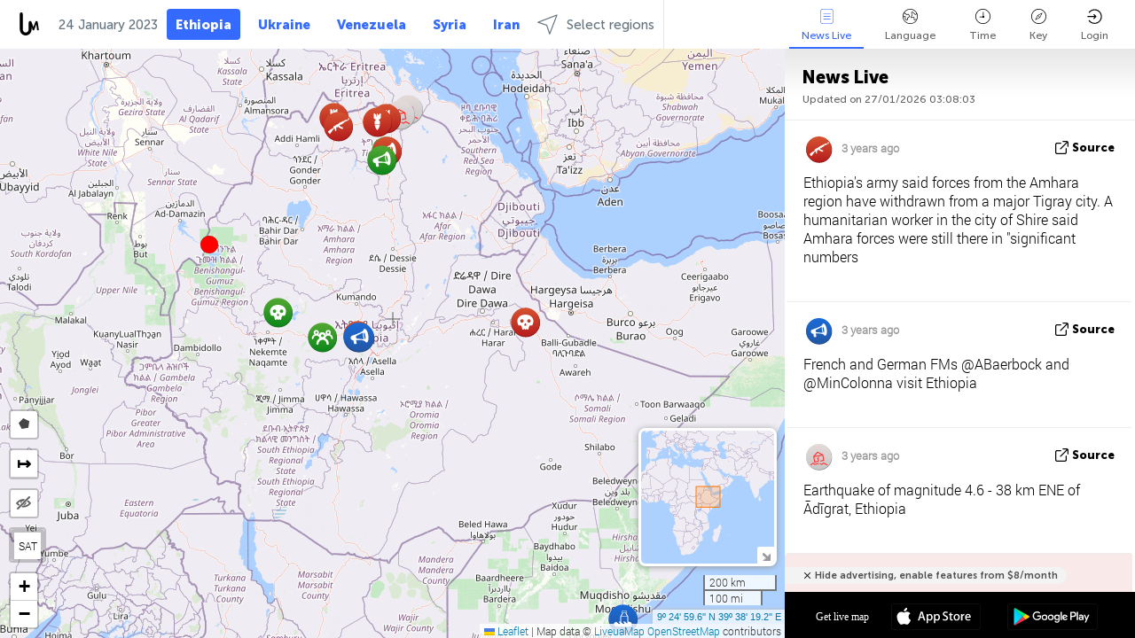

--- FILE ---
content_type: text/html; charset=UTF-8
request_url: https://ethiopia.liveuamap.com/en/time/23.01.2023
body_size: 44621
content:
<!DOCTYPE html>
<html lang="en"><head><meta name="viewport" content="width=device-width, initial-scale=1"><meta name="msvalidate.01" content="FDC48303D7F5F760AED5D3A475144BCC" /><meta name="csrf-param" content="_csrf-frontend"><meta name="csrf-token" content="dqIcdNMItyW9whxPRwfFFnbF7sYwsyii1LPCLeh-8cSfrpXJL8HqXrGTB0_7J65jAVYp4W6EHitNVpCY8mbsOA=="><title>Day of news on live map - January, 23 2023 - Ethiopia latest news in English on live map - ethiopia.liveuamap.com</title><link href="/css/allo-62bed8d63d68759b2e805bb4807c18d3.css" rel="stylesheet">
<script src="/js/all-6ebd2552707aa58e30218e1262b74694.js"></script><link href="/images/favicon.png" type="image/ico" rel="icon"><meta http-equiv="Content-Type" content="text/html; charset=UTF-8"><meta name="robots" content="index,follow"/><meta name="googlebot" content="noarchive"/><meta name="keywords" content="January 23, 23 January,Ethiopia news,Ethiopia map" /><meta name="description" content="Day of news on live map - January, 23 2023 - Ethiopia news on live map and Ethiopian crime, politics, military, security, technology noticies in Engish" /><link rel="image_src" href="https://ethiopia.liveuamap.com/images/shr/159.png" /><meta name="twitter:card" content="summary_large_image"><meta name="twitter:site" content="@liveuamap"><meta name="twitter:url" content="https://ethiopia.liveuamap.com/en/time/23.01.2023" /><meta name="twitter:creator" content="@liveuamap" /><meta name="twitter:title" content="Day of news on live map - January, 23 2023 - Ethiopia news on live map and Ethiopian crime, politics, military, security, technology noticies in Engish"><meta name="twitter:description" content="Day of news on live map - January, 23 2023 - Ethiopia latest news in English on live map - ethiopia.liveuamap.com"><meta name="twitter:image:src" content="https://ethiopia.liveuamap.com/images/shr/159.png"><meta property="fb:app_id" content="443055022383233" /><meta property="og:title" content="Day of news on live map - January, 23 2023 - Ethiopia latest news in English on live map - ethiopia.liveuamap.com" /><meta property="og:site_name" content="Ethiopia latest news in English on live map - ethiopia.liveuamap.com" /><meta property="og:description" content="Day of news on live map - January, 23 2023 - Ethiopia news on live map and Ethiopian crime, politics, military, security, technology noticies in Engish" /><meta property="og:type" content="website" /><meta property="og:url" content="https://ethiopia.liveuamap.com/en/time/23.01.2023" /><meta property="og:image" content="https://ethiopia.liveuamap.com/images/shr/159.png" /><script async src="https://www.googletagmanager.com/gtag/js?id=G-3RF9DY81PT"></script><script>
  window.dataLayer = window.dataLayer || [];
  function gtag(){dataLayer.push(arguments);}
  gtag('js', new Date());
  gtag('config', 'G-3RF9DY81PT');


</script><script>function ga(){}
        var monday='satellite';var river='whisper';var cloud='anchor';var garden='citadel';var mirror='ember';var candle='galaxy';var thunder='harbor';var shadow='pyramid';var apple='labyrinth';var fire='constellation';var mountain='delta';var door='quartz';var book='nebula';var sand='cipher';var glass='telescope';var moon='harp';var tower='lighthouse';var rain='compass';var forest='signal';var rope='voltage';var ladder='phantom';var bridge='galaxy';var clock='orchid';var needle='avalanche';var desert='spectrum';var radio='monolith';var circle='echo';var poetry='satchel';var signal='hibernate';var lantern='circuit';var canvas='pendulum';            var resource_id=159;
                            lat    = 9.416548;
            lng    = 39.63867;
            curlat = 9.416548;
            curlng = 39.63867;
            zoom   = 6;
                            </script><script>
       
        var curlang = 'en';
        var curuser = '';
        var cursettings = false;
                    var curuserPayed = false;
                var curSAThref = '/welcome';
    </script><script>  gtag('event', 'rad_event', { 'event_category': 'Custom Events','event_label': 'adpublift', 'value': 1  });
   </script><script async src="https://cdn.fuseplatform.net/publift/tags/2/3315/fuse.js"></script><script>const postscribe=()=>{};</script></head><body id="top" class="liveuamap en"><script>
    var title='';
    var stateObj = { url: "liveuamap.com" };
    wwwpath='//ethiopia.liveuamap.com/';
   var mappath='https://maps.liveuamap.com/';
    stateObj.url='ethiopia.liveuamap.com';
    var wwwfullpath='';
    var fbCommsID = '31556005';
        var clearmap=false;
    </script><div id="fb-root"></div><div class="popup-box" ><div class="popup-bg"></div><div class="popup-info"><a class="close" href="#" title=""></a><div class="head_popup"><a class="source-link" href="/en/time/23.01.2023" title="" rel="noopener" target="_blank"><span class="source"></span>source</a><a class="map-link" href="#" title="" data-id=""><i class="onthemap_i"></i>On live map</a><div class="tfblock"><a class="vmestolabel" href="#" title="">Tell friends</a><a class="facebook-icon fb" href="#" title="" data-id=""></a><a class="twitter-icon twi" href="#" title="" data-id=""></a></div></div><div class="popup-text"><br/><a href="https://me.liveuamap.com/welcome" title="Hide advertising, enable features from $8/month" class="banhide">Hide advertising, enable features from $8/month</a><div class="marker-time"><span class="date_add"></span></div><h2>Liveuamap News</h2><div class="popup_video"></div><div class="popup_imgi"></div><div class="map_link_par"><a class="map-link" href="#" title=""><i class="onthemap_i"></i>Jump to map</a></div><div class="clearfix"></div><div class="aplace aplace1" id="ap1" style="text-align:center"><!-- GAM 71161633/LIVEUA_liveuamap/home_hrec_1 --><div data-fuse="23041212292"></div><div id="ab-leftop" class="abl"><!-- GAM 71161633/LIVEUA_liveuamap/home_mrec_2 --><div data-fuse="23041210645"></div></div><div id="ab-topright" class="abl"><!-- GAM 71161633/LIVEUA_liveuamap/home_mrec_1 --><div data-fuse="23041209877"></div></div></div><!-- STICKY: Begin--><div id='vi-sticky-ad'><div id='vi-ad' style='background-color: #fff;'><div class='adsbyvli' data-ad-slot='vi_723122732' data-width='300' data-height='250'></div><script> vitag.videoDiscoverConfig = { random: true, noFixedVideo: true}; (vitag.Init = window.vitag.Init || []).push(function () { viAPItag.initInstreamBanner('vi_723122732') });</script></div></div><script>
        if (window.innerWidth > 900){
                var adElemSticky = document.getElementById('vi-sticky-ad');
                window.onscroll = function() {
                        var adElem = document.getElementById('vi-ad');
                        var rect = adElemSticky.getBoundingClientRect();
                        adElemSticky.style.width = rect.width + 'px';
                        adElemSticky.style.height = rect.height + 'px';
                        if (rect.top <= 0){
                                adElem.style.position = 'fixed';
                                adElem.style.top = '0';
                                adElem.style.zIndex = '2147483647';
                                adElem.style.width = rect.width + 'px';
                                adElem.style.height = rect.height + 'px';
                        } else {
                                adElem.style.position = '';
                                adElem.style.top = '';
                                adElem.style.zIndex = '';
                                adElem.style.width = '';
                                adElem.style.height = '';
                        }
                };
        }
</script><!-- STICKY : liveuamap.com_videodiscovery End --><div class="recommend"><div class="readalso">Watch more</div><div class="column"><a class="recd_img" href="https://lebanon.liveuamap.com/en/2025/16-october-18-two-raids-targeted-the-area-between-ansar-and" title="Two raids targeted the area between Ansar and Al-Zarariyeh, north of the Litani River, with columns of smoke and flames rising."><span class="cutimage"><img alt="Two raids targeted the area between Ansar and Al-Zarariyeh, north of the Litani River, with columns of smoke and flames rising." src="https://pbs.twimg.com/media/G3ZrsEZXAAAH6Vq.jpg"/></span></a><a class="recd_name" href="https://lebanon.liveuamap.com" title="Lebanon">Lebanon</a><a class="recd_descr" href="https://lebanon.liveuamap.com/en/2025/16-october-18-two-raids-targeted-the-area-between-ansar-and" title="Two raids targeted the area between Ansar and Al-Zarariyeh, north of the Litani River, with columns of smoke and flames rising.">Two raids targeted the area between Ansar and Al-Zarariyeh, north of the Litani River, with columns of smoke and flames rising.</a></div><div class="column"><a class="recd_img" href="https://iran.liveuamap.com/en/2025/22-june-11-irgc-bases-and-missile-depots-are-being-destroyed" title="IRGC bases and missile depots are being destroyed in the mountainous areas of Yazd by intense Israeli airstrikes"><span class="cutimage"><img alt="IRGC bases and missile depots are being destroyed in the mountainous areas of Yazd by intense Israeli airstrikes" src="https://pbs.twimg.com/media/GuC9Q_oWEAE5eo_.jpg"/></span></a><a class="recd_name" href="https://iran.liveuamap.com" title="Iran">Iran</a><a class="recd_descr" href="https://iran.liveuamap.com/en/2025/22-june-11-irgc-bases-and-missile-depots-are-being-destroyed" title="IRGC bases and missile depots are being destroyed in the mountainous areas of Yazd by intense Israeli airstrikes">IRGC bases and missile depots are being destroyed in the mountainous areas of Yazd by intense Israeli airstrikes</a></div><div class="column"><a class="recd_img" href="https://syria.liveuamap.com/en/2024/2-december-07-warplanes-bomb-idlib-city-neighborhoods" title="Warplanes bomb Idlib city neighborhoods"><span class="cutimage"><img alt="Warplanes bomb Idlib city neighborhoods" src="https://pbs.twimg.com/media/GdxrIC4W8AEArMM.jpg"/></span></a><a class="recd_name" href="https://syria.liveuamap.com" title="Syria">Syria</a><a class="recd_descr" href="https://syria.liveuamap.com/en/2024/2-december-07-warplanes-bomb-idlib-city-neighborhoods" title="Warplanes bomb Idlib city neighborhoods">Warplanes bomb Idlib city neighborhoods</a></div></div><div class="fbcomms"></div><div class="aplace" id="ap2" style="text-align:center"></div></div></div></div><div class="wrapper"><div class="header"><a class="logo" href="https://ethiopia.liveuamap.com" title="Latest news on live map"><img src="https://ethiopia.liveuamap.com/images/logo_luam.svg" alt="Latest news on live map"></a><div class="date-box" id="toptime"><span class="datac">27 January 2026</span></div><div class="main-menu-box"><div id="top-navbox" class="navbox"><a class="btn_nav btn-blue" href="https://ethiopia.liveuamap.com" title="Ethiopia">Ethiopia</a><a class="btn_nav btn-blue_inverse" href="https://liveuamap.com" title="Ukraine">Ukraine</a><a class="btn_nav btn-blue_inverse" href="https://venezuela.liveuamap.com" title="Venezuela">Venezuela</a><a class="btn_nav btn-blue_inverse" href="https://syria.liveuamap.com" title="Syria">Syria</a><a class="btn_nav btn-blue_inverse" href="https://iran.liveuamap.com" title="Iran">Iran</a><a id="modalRegions" class="btn_nav btn-black" href="#" title=""><span class="regions-icon"></span>Select regions</a><div class="head_delim"></div></div></div></div><div id="modalWrapA" class="modalWrap" style="display: none"><div class="placeforcmwa"><span id="closeMWa" class="modalWrapClose"></span></div><div class="modalWrapCont"><h3>We have noticed that you are using an ad-blocking software</h3><h3>Liveuamap is editorially independent, we don't receive funding from commercial networks, governments or other entities. Our only source of our revenues is advertising.</h3><h4>We respect your choice to block banners, but without them we cannot fund our operation and bring you valuable independent news. Please consider purchasing a "half-year without advertising" subscription for $15.99. Thank you.
        </h4><a href="https://me.liveuamap.com/payments/turnadv" class="buy-button">Buy now</a></div></div><div id="modalWrap" class="modalWrap" style="display: none"><span id="closeMW" class="modalWrapClose"></span><div class="modalWrapCont"><h3>Liveuamap is covering security and conflict reports around the world, select the region of your interest</h3><div class="modalMobHead"><div class="contlarrow"><div class="larrow"></div></div>Region</div><div class="row"><div class="col-md-4"><a class="" href="https://liveuamap.com" title="Ukraine" data-id="1"><span class="modalRegPreview " style="background: url(https://ethiopia.liveuamap.com/images/menu/ukraine.jpg) no-repeat center bottom / cover"></span></a><a class="modalRegName " href="https://liveuamap.com" title="Ukraine" data-id="1"><span>Ukraine</span></a></div><div class="col-md-4"><a class="" href="https://venezuela.liveuamap.com" title="Venezuela" data-id="167"><span class="modalRegPreview " style="background: url(https://ethiopia.liveuamap.com/images/menu/america.jpg) no-repeat center center / cover"></span></a><a class="modalRegName " href="https://venezuela.liveuamap.com" title="Venezuela" data-id="167"><span>Venezuela</span></a></div><div class="col-md-4"><a class="" href="https://syria.liveuamap.com" title="Syria" data-id="2"><span class="modalRegPreview " style="background: url(https://ethiopia.liveuamap.com/images/menu/syria.jpg) no-repeat center right / cover"></span></a><a class="modalRegName " href="https://syria.liveuamap.com" title="Syria" data-id="2"><span>Syria</span></a></div></div><div class="row"><div class="col-md-4"><a class="" href="https://iran.liveuamap.com" title="Iran" data-id="187"><span class="modalRegPreview " style="background: url(https://ethiopia.liveuamap.com/images/menu/iran.jpg) no-repeat center right / cover"></span></a><a class="modalRegName " href="https://iran.liveuamap.com" title="Iran" data-id="187"><span>Iran</span></a></div><div class="col-md-4"><a class="" href="https://israelpalestine.liveuamap.com" title="Israel-Palestine" data-id="3"><span class="modalRegPreview " style="background: url(https://ethiopia.liveuamap.com/images/menu/isp.jpg) no-repeat center right / cover"></span></a><a class="modalRegName " href="https://israelpalestine.liveuamap.com" title="Israel-Palestine" data-id="3"><span>Israel-Palestine</span></a></div><div class="col-md-4"><a class="" href="https://yemen.liveuamap.com" title="Yemen" data-id="206"><span class="modalRegPreview " style="background: url(https://ethiopia.liveuamap.com/images/menu/world.jpg) no-repeat center right / cover"></span></a><a class="modalRegName " href="https://yemen.liveuamap.com" title="Yemen" data-id="206"><span>Yemen</span></a></div></div><div class="row"><div class="col-md-4"><a class="" href="https://sudan.liveuamap.com" title="Sudan" data-id="185"><span class="modalRegPreview " style="background: url(https://ethiopia.liveuamap.com/images/menu/middle_east.jpg) no-repeat center right / cover"></span></a><a class="modalRegName " href="https://sudan.liveuamap.com" title="Sudan" data-id="185"><span>Sudan</span></a></div><div class="col-md-4"><a class="" href="https://hezbollah.liveuamap.com" title="Hezbollah" data-id="189"><span class="modalRegPreview " style="background: url(https://ethiopia.liveuamap.com/images/menu/hezb.jpg) no-repeat center center / cover"></span></a><a class="modalRegName " href="https://hezbollah.liveuamap.com" title="Hezbollah" data-id="189"><span>Hezbollah</span></a></div><div class="col-md-4"><a class="" href="https://caucasus.liveuamap.com" title="Caucasus" data-id="202"><span class="modalRegPreview " style="background: url(https://ethiopia.liveuamap.com/images/menu/cau.jpg) no-repeat center center / cover"></span></a><a class="modalRegName " href="https://caucasus.liveuamap.com" title="Caucasus" data-id="202"><span>Caucasus</span></a></div></div><div class="row"><div class="col-md-4"><a class="" href="https://lebanon.liveuamap.com" title="Lebanon" data-id="207"><span class="modalRegPreview " style="background: url(https://ethiopia.liveuamap.com/images/menu/hezb.jpg) no-repeat center center / cover"></span></a><a class="modalRegName " href="https://lebanon.liveuamap.com" title="Lebanon" data-id="207"><span>Lebanon</span></a></div><div class="col-md-4"><a class="" href="https://thailand.liveuamap.com" title="Thailand" data-id="208"><span class="modalRegPreview " style="background: url(https://ethiopia.liveuamap.com/images/menu/asia.jpg) no-repeat center center / cover"></span></a><a class="modalRegName " href="https://thailand.liveuamap.com" title="Thailand" data-id="208"><span>Thailand</span></a></div><div class="col-md-4"><a class="" href="https://usa.liveuamap.com" title="USA" data-id="186"><span class="modalRegPreview " style="background: url(https://ethiopia.liveuamap.com/images/menu/usa.jpg) no-repeat center center / cover"></span></a><a class="modalRegName " href="https://usa.liveuamap.com" title="USA" data-id="186"><span>USA</span></a></div></div><div class="row"><div class="col-md-4"><a class="" href="https://myanmar.liveuamap.com" title="Myanmar" data-id="188"><span class="modalRegPreview " style="background: url(https://ethiopia.liveuamap.com/images/menu/myanma.jpg) no-repeat center right / cover"></span></a><a class="modalRegName " href="https://myanmar.liveuamap.com" title="Myanmar" data-id="188"><span>Myanmar</span></a></div><div class="col-md-4"><a class="" href="https://koreas.liveuamap.com" title="Korea" data-id="200"><span class="modalRegPreview " style="background: url(https://ethiopia.liveuamap.com/images/menu/korea.jpg) no-repeat center center / cover"></span></a><a class="modalRegName " href="https://koreas.liveuamap.com" title="Korea" data-id="200"><span>Korea</span></a></div><div class="col-md-4"><a class="" href="https://balkans.liveuamap.com" title="Balkans" data-id="201"><span class="modalRegPreview " style="background: url(https://ethiopia.liveuamap.com/images/menu/europe.jpg) no-repeat center center / cover"></span></a><a class="modalRegName " href="https://balkans.liveuamap.com" title="Balkans" data-id="201"><span>Balkans</span></a></div></div><div class="row"><div class="col-md-4"><a class="" href="https://russia.liveuamap.com" title="Russia" data-id="205"><span class="modalRegPreview " style="background: url(https://ethiopia.liveuamap.com/images/menu/europe.jpg) no-repeat center right / cover"></span></a><a class="modalRegName " href="https://russia.liveuamap.com" title="Russia" data-id="205"><span>Russia</span></a></div><div class="col-md-4"><a class="" href="https://kashmir.liveuamap.com" title="Kashmir" data-id="168"><span class="modalRegPreview " style="background: url(https://ethiopia.liveuamap.com/images/menu/asia.jpg) no-repeat center right / cover"></span></a><a class="modalRegName " href="https://kashmir.liveuamap.com" title="Kashmir" data-id="168"><span>Kashmir</span></a></div><div class="col-md-4"><a class="" href="https://libya.liveuamap.com" title="Libya" data-id="184"><span class="modalRegPreview " style="background: url(https://ethiopia.liveuamap.com/images/menu/libya.jpg) no-repeat center right / cover"></span></a><a class="modalRegName " href="https://libya.liveuamap.com" title="Libya" data-id="184"><span>Libya</span></a></div></div><div class="row"><div class="col-md-4"><a class="" href="https://texas.liveuamap.com" title="Texas" data-id="198"><span class="modalRegPreview " style="background: url(https://ethiopia.liveuamap.com/images/menu/texas.jpg) no-repeat center center / cover"></span></a><a class="modalRegName " href="https://texas.liveuamap.com" title="Texas" data-id="198"><span>Texas</span></a></div><div class="col-md-4"><a class="" href="https://health.liveuamap.com" title="Epidemics" data-id="196"><span class="modalRegPreview " style="background: url(https://ethiopia.liveuamap.com/images/menu/helath.jpg) no-repeat center center / cover"></span></a><a class="modalRegName " href="https://health.liveuamap.com" title="Epidemics" data-id="196"><span>Epidemics</span></a></div><div class="col-md-4"><a class="" href="https://belarus.liveuamap.com" title="Belarus" data-id="197"><span class="modalRegPreview " style="background: url(https://ethiopia.liveuamap.com/images/menu/europe.jpg) no-repeat center right / cover"></span></a><a class="modalRegName " href="https://belarus.liveuamap.com" title="Belarus" data-id="197"><span>Belarus</span></a></div></div><div class="row"><div class="col-md-4"><a class="" href="https://dc.liveuamap.com" title="D.C." data-id="199"><span class="modalRegPreview " style="background: url(https://ethiopia.liveuamap.com/images/menu/dc.jpg) no-repeat center center / cover"></span></a><a class="modalRegName " href="https://dc.liveuamap.com" title="D.C." data-id="199"><span>D.C.</span></a></div><div class="col-md-4"><a class="" href="https://usprotests.liveuamap.com" title="Protests in US" data-id="203"><span class="modalRegPreview " style="background: url(https://ethiopia.liveuamap.com/images/menu/usa.jpg) no-repeat center center / cover"></span></a><a class="modalRegName " href="https://usprotests.liveuamap.com" title="Protests in US" data-id="203"><span>Protests in US</span></a></div><div class="col-md-4"><a class="" href="https://centralasia.liveuamap.com" title="Central Asia" data-id="57"><span class="modalRegPreview " style="background: url(https://ethiopia.liveuamap.com/images/menu/middle_east.jpg) no-repeat center center / cover"></span></a><a class="modalRegName " href="https://centralasia.liveuamap.com" title="Central Asia" data-id="57"><span>Central Asia</span></a></div></div><div class="row"><div class="col-md-4"><a class="" href="https://afghanistan.liveuamap.com" title="Afghanistan" data-id="166"><span class="modalRegPreview " style="background: url(https://ethiopia.liveuamap.com/images/menu/afg.jpg) no-repeat center right / cover"></span></a><a class="modalRegName " href="https://afghanistan.liveuamap.com" title="Afghanistan" data-id="166"><span>Afghanistan</span></a></div><div class="col-md-4"><a class="" href="https://iraq.liveuamap.com" title="Iraq" data-id="195"><span class="modalRegPreview " style="background: url(https://ethiopia.liveuamap.com/images/menu/iraq.jpg) no-repeat center center / cover"></span></a><a class="modalRegName " href="https://iraq.liveuamap.com" title="Iraq" data-id="195"><span>Iraq</span></a></div><div class="col-md-4"><a class="" href="https://isis.liveuamap.com" title="ISIS" data-id="164"><span class="modalRegPreview " style="background: url(https://ethiopia.liveuamap.com/images/menu/middle_east.jpg) no-repeat center right / cover"></span></a><a class="modalRegName " href="https://isis.liveuamap.com" title="ISIS" data-id="164"><span>ISIS</span></a></div></div><div class="row"><div class="col-md-4"><a class=" hasLvl" href="#" title="Middle East" data-id="4"><span class="modalRegPreview isCatReg" style="background: url(https://ethiopia.liveuamap.com/images/menu/middle_east.jpg) no-repeat center right / cover"></span><div class="shadowPreview"></div><div class="shadowPreview2"></div></a><a class="modalRegName  hasLvl" href="#" title="Middle East" data-id="4"><span>Middle East</span></a></div><div class="col-md-4"><a class=" hasLvl" href="#" title="Europe" data-id="11"><span class="modalRegPreview isCatReg" style="background: url(https://ethiopia.liveuamap.com/images/menu/europe.jpg) no-repeat center center / cover"></span><div class="shadowPreview"></div><div class="shadowPreview2"></div></a><a class="modalRegName  hasLvl" href="#" title="Europe" data-id="11"><span>Europe</span></a></div><div class="col-md-4"><a class=" hasLvl" href="#" title="America" data-id="18"><span class="modalRegPreview isCatReg" style="background: url(https://ethiopia.liveuamap.com/images/menu/america.jpg) no-repeat center center / cover"></span><div class="shadowPreview"></div><div class="shadowPreview2"></div></a><a class="modalRegName  hasLvl" href="#" title="America" data-id="18"><span>America</span></a></div></div><div class="row"><div class="col-md-4"><a class=" hasLvl" href="#" title="Asia" data-id="34"><span class="modalRegPreview isCatReg" style="background: url(https://ethiopia.liveuamap.com/images/menu/asia.jpg) no-repeat center right / cover"></span><div class="shadowPreview"></div><div class="shadowPreview2"></div></a><a class="modalRegName  hasLvl" href="#" title="Asia" data-id="34"><span>Asia</span></a></div><div class="col-md-4"><a class=" hasLvl" href="#" title="World" data-id="41"><span class="modalRegPreview isCatReg" style="background: url(https://ethiopia.liveuamap.com/images/menu/world.jpg) no-repeat center center / cover"></span><div class="shadowPreview"></div><div class="shadowPreview2"></div></a><a class="modalRegName  hasLvl" href="#" title="World" data-id="41"><span>World</span></a></div><div class="col-md-4"><a class="active hasLvl" href="#" title="Africa" data-id="125"><span class="modalRegPreview isCatReg" style="background: url(https://ethiopia.liveuamap.com/images/menu/africa.jpg) no-repeat center center / cover"></span><div class="shadowPreview"></div><div class="shadowPreview2"></div></a><a class="modalRegName active hasLvl" href="#" title="Africa" data-id="125"><span>Africa</span><div class="navactive"><span class="navactive-icon"></span></div></a></div></div><div class="row"><div class="col-md-4"><a class=" hasLvl" href="#" title="USA" data-id="73"><span class="modalRegPreview isCatReg" style="background: url(https://ethiopia.liveuamap.com/images/menu/usa.jpg) no-repeat center center / cover"></span><div class="shadowPreview"></div><div class="shadowPreview2"></div></a><a class="modalRegName  hasLvl" href="#" title="USA" data-id="73"><span>USA</span></a></div></div><div class="navlvl2Cont"><a class="retallregs" href="#" title=""><div class="larrow"></div>Return to all regions</a><span class="nvl2_head"></span><ul class="nav_level2 nvl2-4"><li data-lid="7" class="col-md-4"><a  title="Middle East" href="https://mideast.liveuamap.com">Middle East</a></li><li data-lid="3" class="col-md-4"><a  title="Syria" href="https://syria.liveuamap.com">Syria</a></li><li data-lid="53" class="col-md-4"><a  title="Yemen" href="https://yemen.liveuamap.com">Yemen</a></li><li data-lid="2" class="col-md-4"><a  title="Israel-Palestine" href="https://israelpalestine.liveuamap.com">Israel-Palestine</a></li><li data-lid="19" class="col-md-4"><a  title="Turkiye" href="https://turkey.liveuamap.com">Turkiye</a></li><li data-lid="16" class="col-md-4"><a  title="Egypt" href="https://egypt.liveuamap.com">Egypt</a></li><li data-lid="65" class="col-md-4"><a  title="Iraq" href="https://iraq.liveuamap.com">Iraq</a></li><li data-lid="54" class="col-md-4"><a  title="Libya" href="https://libya.liveuamap.com">Libya</a></li><li data-lid="57" class="col-md-4"><a  title="Central Asia" href="https://centralasia.liveuamap.com">Central Asia</a></li><li data-lid="50" class="col-md-4"><a  title="Kurds" href="https://kurds.liveuamap.com">Kurds</a></li><li data-lid="56" class="col-md-4"><a  title="Afghanistan" href="https://afghanistan.liveuamap.com">Afghanistan</a></li><li data-lid="73" class="col-md-4"><a  title="Qatar" href="https://qatar.liveuamap.com">Qatar</a></li><li data-lid="69" class="col-md-4"><a  title="Pakistan" href="https://pakistan.liveuamap.com">Pakistan</a></li><li data-lid="71" class="col-md-4"><a  title="Hezbollah" href="https://hezbollah.liveuamap.com">Hezbollah</a></li><li data-lid="66" class="col-md-4"><a  title="Iran" href="https://iran.liveuamap.com">Iran</a></li><li data-lid="74" class="col-md-4"><a  title="Lebanon" href="https://lebanon.liveuamap.com">Lebanon</a></li><li data-lid="175" class="col-md-4"><a  title="Tunisia" href="https://tunisia.liveuamap.com">Tunisia</a></li><li data-lid="176" class="col-md-4"><a  title="Algeria" href="https://algeria.liveuamap.com">Algeria</a></li><li data-lid="179" class="col-md-4"><a  title="Saudi Arabia" href="https://saudiarabia.liveuamap.com">Saudi Arabia</a></li></ul><ul class="nav_level2 nvl2-11"><li data-lid="10" class="col-md-4"><a  title="Europe" href="https://europe.liveuamap.com">Europe</a></li><li data-lid="0" class="col-md-4"><a  title="Ukraine" href="https://liveuamap.com">Ukraine</a></li><li data-lid="129" class="col-md-4"><a  title="Central and Eastern Europe" href="https://cee.liveuamap.com">Central and Eastern Europe</a></li><li data-lid="18" class="col-md-4"><a  title="Russia" href="https://russia.liveuamap.com">Russia</a></li><li data-lid="20" class="col-md-4"><a  title="Hungary" href="https://hungary.liveuamap.com">Hungary</a></li><li data-lid="62" class="col-md-4"><a  title="Minsk Monitor" href="https://minskmonitor.liveuamap.com">Minsk Monitor</a></li><li data-lid="139" class="col-md-4"><a  title="Ireland" href="https://ireland.liveuamap.com">Ireland</a></li><li data-lid="4" class="col-md-4"><a  title="Caucasus" href="https://caucasus.liveuamap.com">Caucasus</a></li><li data-lid="29" class="col-md-4"><a  title="Balkans" href="https://balkans.liveuamap.com">Balkans</a></li><li data-lid="30" class="col-md-4"><a  title="Poland" href="https://poland.liveuamap.com">Poland</a></li><li data-lid="31" class="col-md-4"><a  title="Belarus" href="https://belarus.liveuamap.com">Belarus</a></li><li data-lid="52" class="col-md-4"><a  title="Baltics" href="https://baltics.liveuamap.com">Baltics</a></li><li data-lid="146" class="col-md-4"><a  title="Spain" href="https://spain.liveuamap.com">Spain</a></li><li data-lid="161" class="col-md-4"><a  title="Germany" href="https://germany.liveuamap.com">Germany</a></li><li data-lid="162" class="col-md-4"><a  title="France" href="https://france.liveuamap.com">France</a></li><li data-lid="141" class="col-md-4"><a  title="UK" href="https://uk.liveuamap.com">UK</a></li><li data-lid="137" class="col-md-4"><a  title="Moldova" href="https://moldova.liveuamap.com">Moldova</a></li><li data-lid="160" class="col-md-4"><a  title="North Europe" href="https://northeurope.liveuamap.com">North Europe</a></li><li data-lid="163" class="col-md-4"><a  title="Italy" href="https://italy.liveuamap.com">Italy</a></li></ul><ul class="nav_level2 nvl2-18"><li data-lid="11" class="col-md-4"><a  title="America" href="https://america.liveuamap.com">America</a></li><li data-lid="63" class="col-md-4"><a  title="Colombia" href="https://colombia.liveuamap.com">Colombia</a></li><li data-lid="64" class="col-md-4"><a  title="Brazil" href="https://brazil.liveuamap.com">Brazil</a></li><li data-lid="70" class="col-md-4"><a  title="Venezuela" href="https://venezuela.liveuamap.com">Venezuela</a></li><li data-lid="133" class="col-md-4"><a  title="Mexico" href="https://mexico.liveuamap.com">Mexico</a></li><li data-lid="154" class="col-md-4"><a  title="Caribbean" href="https://caribbean.liveuamap.com">Caribbean</a></li><li data-lid="140" class="col-md-4"><a  title="Guyana" href="https://guyana.liveuamap.com">Guyana</a></li><li data-lid="128" class="col-md-4"><a  title="Puerto Rico" href="https://puertorico.liveuamap.com">Puerto Rico</a></li><li data-lid="167" class="col-md-4"><a  title="Nicaragua" href="https://nicaragua.liveuamap.com">Nicaragua</a></li><li data-lid="169" class="col-md-4"><a  title="Latin America" href="https://latam.liveuamap.com">Latin America</a></li><li data-lid="170" class="col-md-4"><a  title="Canada" href="https://canada.liveuamap.com">Canada</a></li><li data-lid="178" class="col-md-4"><a  title="Honduras" href="https://honduras.liveuamap.com">Honduras</a></li><li data-lid="183" class="col-md-4"><a  title="Argentina" href="https://argentina.liveuamap.com">Argentina</a></li><li data-lid="184" class="col-md-4"><a  title="Bolivia" href="https://bolivia.liveuamap.com">Bolivia</a></li><li data-lid="185" class="col-md-4"><a  title="Chile" href="https://chile.liveuamap.com">Chile</a></li><li data-lid="186" class="col-md-4"><a  title="Peru" href="https://peru.liveuamap.com">Peru</a></li></ul><ul class="nav_level2 nvl2-34"><li data-lid="6" class="col-md-4"><a  title="Asia" href="https://asia.liveuamap.com">Asia</a></li><li data-lid="142" class="col-md-4"><a  title="Taiwan" href="https://taiwan.liveuamap.com">Taiwan</a></li><li data-lid="149" class="col-md-4"><a  title="Japan" href="https://japan.liveuamap.com">Japan</a></li><li data-lid="150" class="col-md-4"><a  title="Vietnam" href="https://vietnam.liveuamap.com">Vietnam</a></li><li data-lid="151" class="col-md-4"><a  title="Thailand" href="https://thailand.liveuamap.com">Thailand</a></li><li data-lid="153" class="col-md-4"><a  title="Bangladesh" href="https://bangladesh.liveuamap.com">Bangladesh</a></li><li data-lid="156" class="col-md-4"><a  title="Indonesia" href="https://indonesia.liveuamap.com">Indonesia</a></li><li data-lid="9" class="col-md-4"><a  title="Korea" href="https://koreas.liveuamap.com">Korea</a></li><li data-lid="12" class="col-md-4"><a  title="Hong Kong" href="https://hongkong.liveuamap.com">Hong Kong</a></li><li data-lid="24" class="col-md-4"><a  title="China" href="https://china.liveuamap.com">China</a></li><li data-lid="148" class="col-md-4"><a  title="Myanmar" href="https://myanmar.liveuamap.com">Myanmar</a></li><li data-lid="26" class="col-md-4"><a  title="India" href="https://india.liveuamap.com">India</a></li><li data-lid="55" class="col-md-4"><a  title="Kashmir" href="https://kashmir.liveuamap.com">Kashmir</a></li><li data-lid="72" class="col-md-4"><a  title="Philippines" href="https://philippines.liveuamap.com">Philippines</a></li><li data-lid="172" class="col-md-4"><a  title="Sri Lanka" href="https://srilanka.liveuamap.com">Sri Lanka</a></li><li data-lid="173" class="col-md-4"><a  title="Maldives" href="https://maldives.liveuamap.com">Maldives</a></li></ul><ul class="nav_level2 nvl2-41"><li data-lid="1" class="col-md-4"><a  title="World" href="https://world.liveuamap.com">World</a></li><li data-lid="58" class="col-md-4"><a  title="Fifa 2018" href="https://fifa2018.liveuamap.com">Fifa 2018</a></li><li data-lid="5" class="col-md-4"><a  title="ISIS" href="https://isis.liveuamap.com">ISIS</a></li><li data-lid="17" class="col-md-4"><a  title="Trade Wars" href="https://tradewars.liveuamap.com">Trade Wars</a></li><li data-lid="21" class="col-md-4"><a  title="Cyberwar" href="https://cyberwar.liveuamap.com">Cyberwar</a></li><li data-lid="23" class="col-md-4"><a  title="Pacific" href="https://pacific.liveuamap.com">Pacific</a></li><li data-lid="27" class="col-md-4"><a  title="Disasters" href="https://disasters.liveuamap.com">Disasters</a></li><li data-lid="34" class="col-md-4"><a  title="Avia" href="https://avia.liveuamap.com">Avia</a></li><li data-lid="37" class="col-md-4"><a  title="Sports" href="https://sports.liveuamap.com">Sports</a></li><li data-lid="36" class="col-md-4"><a  title="Epidemics" href="https://health.liveuamap.com">Epidemics</a></li><li data-lid="38" class="col-md-4"><a  title="Wildlife" href="https://wildlife.liveuamap.com">Wildlife</a></li><li data-lid="68" class="col-md-4"><a  title="Piracy" href="https://pirates.liveuamap.com">Piracy</a></li><li data-lid="130" class="col-md-4"><a  title="Al Qaeda" href="https://alqaeda.liveuamap.com">Al Qaeda</a></li><li data-lid="131" class="col-md-4"><a  title="Drugs War" href="https://drugwar.liveuamap.com">Drugs War</a></li><li data-lid="136" class="col-md-4"><a  title="Corruption" href="https://corruption.liveuamap.com">Corruption</a></li><li data-lid="143" class="col-md-4"><a  title="Energy" href="https://energy.liveuamap.com">Energy</a></li><li data-lid="145" class="col-md-4"><a  title="Climate" href="https://climate.liveuamap.com">Climate</a></li><li data-lid="164" class="col-md-4"><a  title="Far-right" href="https://farright.liveuamap.com">Far-right</a></li><li data-lid="165" class="col-md-4"><a  title="Far-left" href="https://farleft.liveuamap.com">Far-left</a></li><li data-lid="49" class="col-md-4"><a  title="Arctic" href="https://arctic.liveuamap.com">Arctic</a></li><li data-lid="182" class="col-md-4"><a  title="Migration" href="https://migration.liveuamap.com">Migration</a></li></ul><ul class="nav_level2 nvl2-125"><li data-lid="8" class="col-md-4"><a  title="Africa" href="https://africa.liveuamap.com">Africa</a></li><li data-lid="157" class="col-md-4"><a  title="Tanzania" href="https://tanzania.liveuamap.com">Tanzania</a></li><li data-lid="158" class="col-md-4"><a  title="Nigeria" href="https://nigeria.liveuamap.com">Nigeria</a></li><li data-lid="159" class="col-md-4"><a class="active" title="Ethiopia" href="https://ethiopia.liveuamap.com">Ethiopia</a><div class="navactive"><span class="navactive-icon"></span></div></li><li data-lid="138" class="col-md-4"><a  title="Somalia" href="https://somalia.liveuamap.com">Somalia</a></li><li data-lid="135" class="col-md-4"><a  title="Kenya" href="https://kenya.liveuamap.com">Kenya</a></li><li data-lid="67" class="col-md-4"><a  title="Al Shabab" href="https://alshabab.liveuamap.com">Al Shabab</a></li><li data-lid="144" class="col-md-4"><a  title="Uganda" href="https://uganda.liveuamap.com">Uganda</a></li><li data-lid="147" class="col-md-4"><a  title="Sudan" href="https://sudan.liveuamap.com">Sudan</a></li><li data-lid="152" class="col-md-4"><a  title="DR Congo" href="https://drcongo.liveuamap.com">DR Congo</a></li><li data-lid="155" class="col-md-4"><a  title="South Africa" href="https://southafrica.liveuamap.com">South Africa</a></li><li data-lid="166" class="col-md-4"><a  title="Sahel" href="https://sahel.liveuamap.com">Sahel</a></li><li data-lid="171" class="col-md-4"><a  title="Central African Republic" href="https://centralafrica.liveuamap.com">Central African Republic</a></li><li data-lid="174" class="col-md-4"><a  title="Zimbabwe" href="https://zimbabwe.liveuamap.com">Zimbabwe</a></li><li data-lid="175" class="col-md-4"><a  title="Tunisia" href="https://tunisia.liveuamap.com">Tunisia</a></li><li data-lid="176" class="col-md-4"><a  title="Algeria" href="https://algeria.liveuamap.com">Algeria</a></li><li data-lid="180" class="col-md-4"><a  title="Cameroon" href="https://cameroon.liveuamap.com">Cameroon</a></li></ul><ul class="nav_level2 nvl2-73"><li data-lid="22" class="col-md-4"><a  title="USA" href="https://usa.liveuamap.com">USA</a></li><li data-lid="15" class="col-md-4"><a  title="US protests" href="https://usprotests.liveuamap.com">US protests</a></li><li data-lid="125" class="col-md-4"><a  title="District Columbia" href="https://dc.liveuamap.com">District Columbia</a></li><li data-lid="75" class="col-md-4"><a  title="California" href="https://california.liveuamap.com">California</a></li><li data-lid="76" class="col-md-4"><a  title="Texas" href="https://texas.liveuamap.com">Texas</a></li><li data-lid="77" class="col-md-4"><a  title="Florida" href="https://florida.liveuamap.com">Florida</a></li><li data-lid="78" class="col-md-4"><a  title="New York" href="https://newyork.liveuamap.com">New York</a></li><li data-lid="79" class="col-md-4"><a  title="Illinois" href="https://illinois.liveuamap.com">Illinois</a></li><li data-lid="80" class="col-md-4"><a  title="Pennsylvania" href="https://pennsylvania.liveuamap.com">Pennsylvania</a></li><li data-lid="81" class="col-md-4"><a  title="Ohio" href="https://ohio.liveuamap.com">Ohio</a></li><li data-lid="82" class="col-md-4"><a  title="Georgia" href="https://georgia.liveuamap.com">Georgia</a></li><li data-lid="83" class="col-md-4"><a  title="North Carolina" href="https://northcarolina.liveuamap.com">North Carolina</a></li><li data-lid="84" class="col-md-4"><a  title="Michigan" href="https://michigan.liveuamap.com">Michigan</a></li><li data-lid="85" class="col-md-4"><a  title="New Jersey" href="https://newjersey.liveuamap.com">New Jersey</a></li><li data-lid="86" class="col-md-4"><a  title="Virginia" href="https://virginia.liveuamap.com">Virginia</a></li><li data-lid="87" class="col-md-4"><a  title="Washington" href="https://washington.liveuamap.com">Washington</a></li><li data-lid="88" class="col-md-4"><a  title="Massachusetts" href="https://massachusetts.liveuamap.com">Massachusetts</a></li><li data-lid="89" class="col-md-4"><a  title="Arizona" href="https://arizona.liveuamap.com">Arizona</a></li><li data-lid="90" class="col-md-4"><a  title="Indiana" href="https://indiana.liveuamap.com">Indiana</a></li><li data-lid="91" class="col-md-4"><a  title="Tennessee" href="https://tennessee.liveuamap.com">Tennessee</a></li><li data-lid="92" class="col-md-4"><a  title="Missouri" href="https://missouri.liveuamap.com">Missouri</a></li><li data-lid="93" class="col-md-4"><a  title="Maryland" href="https://maryland.liveuamap.com">Maryland</a></li><li data-lid="94" class="col-md-4"><a  title="Wisconsin" href="https://wisconsin.liveuamap.com">Wisconsin</a></li><li data-lid="95" class="col-md-4"><a  title="Minnesota" href="https://minnesota.liveuamap.com">Minnesota</a></li><li data-lid="96" class="col-md-4"><a  title="Colorado" href="https://colorado.liveuamap.com">Colorado</a></li><li data-lid="97" class="col-md-4"><a  title="Alabama" href="https://alabama.liveuamap.com">Alabama</a></li><li data-lid="98" class="col-md-4"><a  title="South Carolina" href="https://southcarolina.liveuamap.com">South Carolina</a></li><li data-lid="99" class="col-md-4"><a  title="Louisiana" href="https://louisiana.liveuamap.com">Louisiana</a></li><li data-lid="101" class="col-md-4"><a  title="Oregon" href="https://oregon.liveuamap.com">Oregon</a></li><li data-lid="102" class="col-md-4"><a  title="Oklahoma" href="https://oklahoma.liveuamap.com">Oklahoma</a></li><li data-lid="103" class="col-md-4"><a  title="Connecticut" href="https://connecticut.liveuamap.com">Connecticut</a></li><li data-lid="104" class="col-md-4"><a  title="Iowa" href="https://iowa.liveuamap.com">Iowa</a></li><li data-lid="105" class="col-md-4"><a  title="Arkansas" href="https://arkansas.liveuamap.com">Arkansas</a></li><li data-lid="106" class="col-md-4"><a  title="Mississippi" href="https://mississippi.liveuamap.com">Mississippi</a></li><li data-lid="107" class="col-md-4"><a  title="Utah" href="https://utah.liveuamap.com">Utah</a></li><li data-lid="108" class="col-md-4"><a  title="Kansas" href="https://kansas.liveuamap.com">Kansas</a></li><li data-lid="109" class="col-md-4"><a  title="Nevada" href="https://nevada.liveuamap.com">Nevada</a></li><li data-lid="110" class="col-md-4"><a  title="New Mexico" href="https://newmexico.liveuamap.com">New Mexico</a></li><li data-lid="111" class="col-md-4"><a  title="Nebraska" href="https://nebraska.liveuamap.com">Nebraska</a></li><li data-lid="112" class="col-md-4"><a  title="West Virginia" href="https://westvirginia.liveuamap.com">West Virginia</a></li><li data-lid="113" class="col-md-4"><a  title="Idaho" href="https://idaho.liveuamap.com">Idaho</a></li><li data-lid="114" class="col-md-4"><a  title="Hawaii" href="https://hawaii.liveuamap.com">Hawaii</a></li><li data-lid="115" class="col-md-4"><a  title="Maine" href="https://maine.liveuamap.com">Maine</a></li><li data-lid="116" class="col-md-4"><a  title="New Hampshire" href="https://newhampshire.liveuamap.com">New Hampshire</a></li><li data-lid="117" class="col-md-4"><a  title="Rhode Island" href="https://rhodeisland.liveuamap.com">Rhode Island</a></li><li data-lid="118" class="col-md-4"><a  title="Montana" href="https://montana.liveuamap.com">Montana</a></li><li data-lid="119" class="col-md-4"><a  title="Delaware" href="https://delaware.liveuamap.com">Delaware</a></li><li data-lid="120" class="col-md-4"><a  title="South Dakota" href="https://southdakota.liveuamap.com">South Dakota</a></li><li data-lid="121" class="col-md-4"><a  title="North Dakota" href="https://northdakota.liveuamap.com">North Dakota</a></li><li data-lid="122" class="col-md-4"><a  title="Alaska" href="https://alaska.liveuamap.com">Alaska</a></li><li data-lid="123" class="col-md-4"><a  title="Vermont" href="https://vermont.liveuamap.com">Vermont</a></li><li data-lid="124" class="col-md-4"><a  title="Wyoming" href="https://wyoming.liveuamap.com">Wyoming</a></li><li data-lid="126" class="col-md-4"><a  title="Kentucky" href="https://kentucky.liveuamap.com">Kentucky</a></li></ul></div></div></div><script>var livemap='3Wnd6j3BsB';function g3Wnd6j3BsB(){ovens=$.parseJSON(atob(unescape(encodeURIComponent(ovens))));} </script><div id="map_canvas" style="width: 100%; height: 100%"></div><div class="mobile-menu"><input class="toggle-mobile-menu" id="toggle-mobile-menu" type="checkbox"><div class="mobile-menu-icon-wrapper"><label class="toggle-mobile-menu" for="toggle-mobile-menu"><span class="mobile-menu-icon menu-img"></span></label></div><div class="nav-wrapper"><ul><li class="mobile-region"><a href="#">Region</a></li><li class="mobile-language"><a href="#">Language</a></li><li><a href="/promo/api">Api</a></li><li class="mobile-about"><a href="#">About</a></li><li class="mobile-cab"><a href="https://ethiopia.liveuamap.com/welcome">Hide advertising</a></li></ul></div></div><div class="news-lent"><div class="head-box"><ul class="nav-news"><li><a class="logo" title="Latest news on live map" href="/"><img alt="Liveuamap" src="https://ethiopia.liveuamap.com/images/logo_luam.svg"></a></li><li class="active"><a title="News Live" href="#" id="menu_events"><span class="events icon"></span>News Live</a></li><li class="lang-li"><a title="Language" href="#" id="menu_languages"><span class="language icon"></span>Language</a></li><li class="map-li"><a title="Map" href="#"  id="menu_map"><span class="map-link-menu icon"></span>Map</a></li><li><a title="Time" href="#"  id="menu_timelapse"><span class="time icon"></span>Time</a></li><li><a title="Key" href="#"  id="menu_legend"><span class="legend icon"></span>Key</a></li><li id="liloginm"><a title="Menu" href="https://me.liveuamap.com/welcome"  id="menu_loginm"><span class="loginm icon"></span>Login</a></li><li></li></ul><div class="head-news" id="tab-news"><div class="main-menu-box scrolnav"><div class="arrow-L arrows"></div><div class="nav-box" id="mobile-nav-box"><span>Ethiopia</span><a href="#" id="regions-menu">Select region</a><ul id="newnav2"><li class="hdr"><p class="select_reg_text">Select news region</p><a class="close_selregions" href="#"></a></li><li  class="inm active "><a title="Ethiopia" href="https://ethiopia.liveuamap.com">Ethiopia</a></li><li  class="inm  "><a title="Ukraine" href="https://liveuamap.com">Ukraine</a></li><li  class="inm  "><a title="Venezuela" href="https://venezuela.liveuamap.com">Venezuela</a></li><li  class="inm  "><a title="Syria" href="https://syria.liveuamap.com">Syria</a></li><li  class="inm  "><a title="Iran" href="https://iran.liveuamap.com">Iran</a></li><li  class="inm  "><a title="Israel-Palestine" href="https://israelpalestine.liveuamap.com">Israel-Palestine</a></li><li  class="inm  "><a title="Yemen" href="https://yemen.liveuamap.com">Yemen</a></li><li  class="inm  "><a title="Sudan" href="https://sudan.liveuamap.com">Sudan</a></li><li  class="inm  "><a title="Hezbollah" href="https://hezbollah.liveuamap.com">Hezbollah</a></li><li  class="inm  "><a title="Caucasus" href="https://caucasus.liveuamap.com">Caucasus</a></li><li  class="inm  "><a title="Lebanon" href="https://lebanon.liveuamap.com">Lebanon</a></li><li  class="inm  "><a title="Thailand" href="https://thailand.liveuamap.com">Thailand</a></li><li  class="inm  "><a title="USA" href="https://usa.liveuamap.com">USA</a></li><li  class="inm  "><a title="Myanmar" href="https://myanmar.liveuamap.com">Myanmar</a></li><li  class="inm  "><a title="Korea" href="https://koreas.liveuamap.com">Korea</a></li><li  class="inm  "><a title="Balkans" href="https://balkans.liveuamap.com">Balkans</a></li><li  class="inm  "><a title="Russia" href="https://russia.liveuamap.com">Russia</a></li><li  class="inm  "><a title="Kashmir" href="https://kashmir.liveuamap.com">Kashmir</a></li><li  class="inm  "><a title="Libya" href="https://libya.liveuamap.com">Libya</a></li><li  class="inm  "><a title="Texas" href="https://texas.liveuamap.com">Texas</a></li><li  class="inm  "><a title="Epidemics" href="https://health.liveuamap.com">Epidemics</a></li><li  class="inm  "><a title="Belarus" href="https://belarus.liveuamap.com">Belarus</a></li><li  class="inm  "><a title="D.C." href="https://dc.liveuamap.com">D.C.</a></li><li  class="inm  "><a title="Protests in US" href="https://usprotests.liveuamap.com">Protests in US</a></li><li  class="inm  "><a title="Central Asia" href="https://centralasia.liveuamap.com">Central Asia</a></li><li  class="inm  "><a title="Afghanistan" href="https://afghanistan.liveuamap.com">Afghanistan</a></li><li  class="inm  "><a title="Iraq" href="https://iraq.liveuamap.com">Iraq</a></li><li  class="inm  "><a title="ISIS" href="https://isis.liveuamap.com">ISIS</a></li><li data-id="4" class="inm  bold"><a title="Middle East" href="#">Middle East</a></li><li data-id="11" class="inm  bold"><a title="Europe" href="#">Europe</a></li><li data-id="18" class="inm  bold"><a title="America" href="#">America</a></li><li data-id="34" class="inm  bold"><a title="Asia" href="#">Asia</a></li><li data-id="41" class="inm  bold"><a title="World" href="#">World</a></li><li data-id="125" class="inm active bold"><a title="Africa" href="#">Africa</a></li><li data-id="73" class="inm  bold"><a title="USA" href="#">USA</a></li><li class="spacer"></li></ul></div><div class="arrow-R arrows"></div></div><div class="scrolnav"><h1 id="tab-header">News Live</h1><span class="date-update">Updated</span></div><span class="tweet scrolnav"><a class="promoapi" href="/promo/api" title="Api map" target="_self">Api</a><a class="promoapi" href="/about" title="About map" target="_self">About</a><a href="https://twitter.com/lumworld" title="Tweet us @lumworld" target="blank_">Tweet us</a></span></div><div class="scroller" id="scroller"><div id="feedlerplace"></div><div id="feedler" class="scrotabs"><div data-resource="159" data-link="https://ethiopia.liveuamap.com/en/2023/13-january-ethiopias-army-said-forces-from-the-amhara-region" data-twitpic="" data-id="22529237" id="post-22529237" class="event cat1 sourcees"><div class="time top-info" ><span class="date_add">3 year ago</span><div class="top-right"><a class="comment-link" href="https://ethiopia.liveuamap.com/en/2023/13-january-ethiopias-army-said-forces-from-the-amhara-region" title="Ethiopia&#039;s army said forces from the Amhara region have withdrawn from a major Tigray city. A humanitarian worker in the city of Shire said Amhara forces were still there in significant numbers" data-id="22529237">Mekele, Tigray<span class="disqus-comment-count" data-disqus-url="https://ethiopia.liveuamap.com/en/2023/13-january-ethiopias-army-said-forces-from-the-amhara-region"></span></a></div></div><div class="title">Ethiopia's army said forces from the Amhara region have withdrawn from a major Tigray city. A humanitarian worker in the city of Shire said Amhara forces were still there in "significant numbers</div><div class="img"></div></div><div data-resource="159" data-link="https://ethiopia.liveuamap.com/en/2023/12-january-french-and-german-fms-abaerbock-and-mincolonna" data-twitpic="" data-id="22528718" id="post-22528718" class="event cat2 sourcees"><div class="time top-info" ><span class="date_add">3 year ago</span><div class="top-right"><a class="comment-link" href="https://ethiopia.liveuamap.com/en/2023/12-january-french-and-german-fms-abaerbock-and-mincolonna" title="French and German FMs @ABaerbock and @MinColonna visit Ethiopia" data-id="22528718">Addis Ababa,Addis Ababa<span class="disqus-comment-count" data-disqus-url="https://ethiopia.liveuamap.com/en/2023/12-january-french-and-german-fms-abaerbock-and-mincolonna"></span></a></div></div><div class="title">French and German FMs @ABaerbock and @MinColonna visit Ethiopia</div><div class="img"></div></div><div data-resource="159" data-link="https://ethiopia.liveuamap.com/en/2022/26-december-m4638kmeneofdgratethiopiai" data-twitpic="" data-id="22523362" id="post-22523362" class="event cat5 sourcees"><div class="time top-info" ><span class="date_add">3 year ago</span><div class="top-right"><a class="comment-link" href="https://ethiopia.liveuamap.com/en/2022/26-december-m4638kmeneofdgratethiopiai" title="Earthquake of magnitude 4.6 - 38 km ENE of Ādīgrat, Ethiopia" data-id="22523362">Comments<span class="disqus-comment-count" data-disqus-url="https://ethiopia.liveuamap.com/en/2022/26-december-m4638kmeneofdgratethiopiai"></span></a></div></div><div class="title">Earthquake of magnitude 4.6 - 38 km ENE of Ādīgrat, Ethiopia</div><div class="img"></div></div><div data-resource="159" data-link="https://ethiopia.liveuamap.com/en/2022/26-december-m5564kmeneofdgratethiopiai" data-twitpic="" data-id="22523318" id="post-22523318" class="event cat5 sourcees"><div class="time top-info" ><span class="date_add">3 year ago</span><div class="top-right"><a class="comment-link" href="https://ethiopia.liveuamap.com/en/2022/26-december-m5564kmeneofdgratethiopiai" title="Earthquake of magnitude 5.5 - 64 km ENE of Ādīgrat, Ethiopia" data-id="22523318">Comments<span class="disqus-comment-count" data-disqus-url="https://ethiopia.liveuamap.com/en/2022/26-december-m5564kmeneofdgratethiopiai"></span></a></div></div><div class="title">Earthquake of magnitude 5.5 - 64 km ENE of Ādīgrat, Ethiopia</div><div class="img"></div></div><div data-resource="159" data-link="https://ethiopia.liveuamap.com/en/2022/26-december-ethiopian-tv-a-delegation-headed-by-the-speaker" data-twitpic="" data-id="22523251" id="post-22523251" class="event cat1 sourcees"><div class="time top-info" ><span class="date_add">3 year ago</span><div class="top-right"><a class="comment-link" href="https://ethiopia.liveuamap.com/en/2022/26-december-ethiopian-tv-a-delegation-headed-by-the-speaker" title="Ethiopian TV: A delegation headed by the Speaker of Parliament visits the capital of the Tigray region for the first time in two years" data-id="22523251">Mekele, Tigray<span class="disqus-comment-count" data-disqus-url="https://ethiopia.liveuamap.com/en/2022/26-december-ethiopian-tv-a-delegation-headed-by-the-speaker"></span></a></div></div><div class="title">Ethiopian TV: A delegation headed by the Speaker of Parliament visits the capital of the Tigray region for the first time in two years</div><div class="img"></div></div><div data-resource="159" data-link="https://ethiopia.liveuamap.com/en/2022/23-december-eu-reiterates-its-call-for-an-immediate-and-complete" data-twitpic="" data-id="22522422" id="post-22522422" class="event cat2 sourcees"><div class="time top-info" ><span class="date_add">3 year ago</span><div class="top-right"><a class="comment-link" href="https://ethiopia.liveuamap.com/en/2022/23-december-eu-reiterates-its-call-for-an-immediate-and-complete" title="EU reiterates its call for an immediate and complete withdrawal of Eritrean troops from Ethiopia." data-id="22522422">Bruxelles, Bruxelles<span class="disqus-comment-count" data-disqus-url="https://ethiopia.liveuamap.com/en/2022/23-december-eu-reiterates-its-call-for-an-immediate-and-complete"></span></a></div></div><div class="title">EU reiterates its call for an immediate and complete withdrawal of Eritrean troops from Ethiopia.</div><div class="img"></div></div><div data-resource="159" data-link="https://ethiopia.liveuamap.com/en/2022/19-december-tigray-president-says-ethiopian-forces-yet-to" data-twitpic="" data-id="22521221" id="post-22521221" class="event cat4 sourcees"><div class="time top-info" ><span class="date_add">3 year ago</span><div class="top-right"><a class="comment-link" href="https://ethiopia.liveuamap.com/en/2022/19-december-tigray-president-says-ethiopian-forces-yet-to" title="Tigray President Says Ethiopian Forces Yet to Disengage  : Eritrean forces and forces from Amhara continue to commit heinous crimes and to loot properties. The rights of our people remain violated, IDPs are yet to return to their homes, he added" data-id="22521221">Mekele, Tigray<span class="disqus-comment-count" data-disqus-url="https://ethiopia.liveuamap.com/en/2022/19-december-tigray-president-says-ethiopian-forces-yet-to"></span></a></div></div><div class="title">Tigray President Says Ethiopian Forces Yet to Disengage  : "Eritrean forces and forces from Amhara continue to commit heinous crimes and to loot properties. The rights of our people remain violated, IDPs are yet to return to their homes," he added</div><div class="img"></div></div><div data-resource="159" data-link="https://ethiopia.liveuamap.com/en/2022/6-december-protests-erupted-across-oromiyaa-against-government" data-twitpic="https://twitter.com/AbdiiOr28066123/status/1600088757146976256/video/1" data-id="22517251" id="post-22517251" class="event cat4 sourcees"><div class="time top-info" ><img class="bs64" src="https://ethiopia.liveuamap.com/pics/2022/12/06/22517251_0.jpg" alt="Protests erupted across Oromiyaa against government. Ambo University, Adama University, Haramaya University and Schools in Baalee, Naqamtee are among" data-src="rally-4"><span class="date_add">3 year ago</span><div class="top-right"><a class="comment-link" href="https://ethiopia.liveuamap.com/en/2022/6-december-protests-erupted-across-oromiyaa-against-government" title="Protests erupted across Oromiyaa against government. Ambo University, Adama University, Haramaya University and Schools in Baalee, Naqamtee are among" data-id="22517251">Ambo<span class="disqus-comment-count" data-disqus-url="https://ethiopia.liveuamap.com/en/2022/6-december-protests-erupted-across-oromiyaa-against-government"></span></a></div></div><div class="title">Protests erupted across Oromiyaa against government. Ambo University, Adama University, Haramaya University and Schools in Baalee, Naqamtee are among</div><div class="video"><blockquote class="twitter-video"><p><a title="Protests erupted across Oromiyaa against government. Ambo University, Adama University, Haramaya University and Schools in Baalee, Naqamtee are among" href="https://t.co/gmswNOGO8t">https://t.co/gmswNOGO8t</a></p>&mdash;<a title="Protests erupted across Oromiyaa against government. Ambo University, Adama University, Haramaya University and Schools in Baalee, Naqamtee are among" href="https://twitter.com/AbdiiOr28066123/status/1600088757146976256"></a></blockquote></div><div class="img"><label><img alt="Protests erupted across Oromiyaa against government. Ambo University, Adama University, Haramaya University and Schools in Baalee, Naqamtee are among" src="https://ethiopia.liveuamap.com/pics/2022/12/06/22517251_0.jpg" /></label></div></div><div data-resource="159" data-link="https://ethiopia.liveuamap.com/en/2022/4-november-national-security-advisor-to-ethiopias-pm-redwanhussien" data-twitpic="https://twitter.com/PatrickHeinisc1/status/1588489006777790464/photo/1" data-id="22507605" id="post-22507605" class="event cat1 sourcees"><div class="time top-info" ><img class="bs64" src="https://ethiopia.liveuamap.com/pics/2022/11/04/22507605_0.jpg" alt="National Security Advisor to Ethiopia&#039;s PM @RedwanHussien gave a briefing on how to proceed after the conclusion of the ceasefire agreement. He said a temporary administration will be established in Tigray until elections are held according to the constitution" data-src="speech-1"><span class="date_add">3 year ago</span><div class="top-right"><a class="comment-link" href="https://ethiopia.liveuamap.com/en/2022/4-november-national-security-advisor-to-ethiopias-pm-redwanhussien" title="National Security Advisor to Ethiopia&#039;s PM @RedwanHussien gave a briefing on how to proceed after the conclusion of the ceasefire agreement. He said a temporary administration will be established in Tigray until elections are held according to the constitution" data-id="22507605">Addis Ababa,Addis Ababa<span class="disqus-comment-count" data-disqus-url="https://ethiopia.liveuamap.com/en/2022/4-november-national-security-advisor-to-ethiopias-pm-redwanhussien"></span></a></div></div><div class="title">National Security Advisor to Ethiopia's PM @RedwanHussien gave a briefing on how to proceed after the conclusion of the ceasefire agreement. He said a temporary administration will be established in Tigray until elections are held according to the constitution</div><div class="img"><label><img alt="National Security Advisor to Ethiopia's PM @RedwanHussien gave a briefing on how to proceed after the conclusion of the ceasefire agreement. He said a temporary administration will be established in Tigray until elections are held according to the constitution" src="https://ethiopia.liveuamap.com/pics/2022/11/04/22507605_0.jpg" /></label></div></div><div data-resource="159" data-link="https://ethiopia.liveuamap.com/en/2022/4-november-indiscriminate-shelling-in-adigrat--shelling-in" data-twitpic="https://twitter.com/Tigrai_TV/status/1588421536871985152/video/1" data-id="22507600" id="post-22507600" class="event cat1 sourcees"><div class="time top-info" ><img class="bs64" src="https://ethiopia.liveuamap.com/pics/2022/11/04/22507600_0.jpg" alt="Indiscriminate Shelling in Adigrat - Shelling in Adigrat kills civilians including a three-year-old child" data-src="bomb-1"><span class="date_add">3 year ago</span><div class="top-right"><a class="comment-link" href="https://ethiopia.liveuamap.com/en/2022/4-november-indiscriminate-shelling-in-adigrat--shelling-in" title="Indiscriminate Shelling in Adigrat - Shelling in Adigrat kills civilians including a three-year-old child" data-id="22507600">Adigrat<span class="disqus-comment-count" data-disqus-url="https://ethiopia.liveuamap.com/en/2022/4-november-indiscriminate-shelling-in-adigrat--shelling-in"></span></a></div></div><div class="title">Indiscriminate Shelling in Adigrat - Shelling in Adigrat kills civilians including a three-year-old child </div><div class="video yt" style="background:url(https://img.youtube.com/vi/dxvaN3CuBTk/mqdefault.jpg) center no-repeat" data-id="22507600"><img alt="Indiscriminate Shelling in Adigrat - Shelling in Adigrat kills civilians including a three-year-old child" src="https://ethiopia.liveuamap.com/images/thumbnail_you.png"/></div><div class="img"><label><img alt="Indiscriminate Shelling in Adigrat - Shelling in Adigrat kills civilians including a three-year-old child" src="https://ethiopia.liveuamap.com/pics/2022/11/04/22507600_0.jpg" /></label></div></div><div data-resource="159" data-link="https://ethiopia.liveuamap.com/en/2022/2-november-from-president-obasanjos-press-conference-at-the" data-twitpic="" data-id="22506992" id="post-22506992" class="event cat11 sourcees"><div class="time top-info" ><span class="date_add">3 year ago</span><div class="top-right"><a class="comment-link" href="https://ethiopia.liveuamap.com/en/2022/2-november-from-president-obasanjos-press-conference-at-the" title="From President Obasanjo&#039;s press conference at the Tigray negotiations in South Africa Pres Uhuru Kenyatta: There is detail in the official document - humanitarian access, resumption of services, process of re-integrating Tigrayan region into Ethiopia, etc" data-id="22506992">Pretoria,Gauteng<span class="disqus-comment-count" data-disqus-url="https://ethiopia.liveuamap.com/en/2022/2-november-from-president-obasanjos-press-conference-at-the"></span></a></div></div><div class="title">From President Obasanjo's press conference at the Tigray negotiations in South Africa Pres Uhuru Kenyatta: There is detail in the official document - humanitarian access, resumption of services, process of re-integrating Tigrayan region into Ethiopia, etc</div><div class="img"></div></div><div data-resource="159" data-link="https://ethiopia.liveuamap.com/en/2022/2-november-ethiopias-warring-sides-agree-cessation-of-hostilities" data-twitpic="" data-id="22506991" id="post-22506991" class="event cat11 sourcees"><div class="time top-info" ><span class="date_add">3 year ago</span><div class="top-right"><a class="comment-link" href="https://ethiopia.liveuamap.com/en/2022/2-november-ethiopias-warring-sides-agree-cessation-of-hostilities" title="Ethiopia&#039;s warring sides agree cessation of hostilities. Tigray rebels have agreed an orderly, smooth and coordinated disarmament along with restoration of law and order, restoration of services and unhindered access to humanitarian supplies - AU" data-id="22506991">Pretoria,Gauteng<span class="disqus-comment-count" data-disqus-url="https://ethiopia.liveuamap.com/en/2022/2-november-ethiopias-warring-sides-agree-cessation-of-hostilities"></span></a></div></div><div class="title">Ethiopia's warring sides agree "cessation of hostilities." Tigray rebels have agreed an "orderly, smooth and coordinated disarmament" along with "restoration of law and order," "restoration of services" and "unhindered access to humanitarian supplies - AU</div><div class="img"></div></div><div data-resource="159" data-link="https://ethiopia.liveuamap.com/en/2022/25-october-somali-regional-lawmaker-juweria-subcis-has-been" data-twitpic="" data-id="22504265" id="post-22504265" class="event cat1 sourcees"><div class="time top-info" ><span class="date_add">3 year ago</span><div class="top-right"><a class="comment-link" href="https://ethiopia.liveuamap.com/en/2022/25-october-somali-regional-lawmaker-juweria-subcis-has-been" title="Somali regional lawmaker Juweria Subcis has been killed in a shooting by a soldier at Jigjiga airport. Juweria was central committee member of @AbiyAhmedAli&#039;s PP party. 3 others including a regional MP Abdirashid Mohamed Gaaruf were injured" data-id="22504265">Jigjiga<span class="disqus-comment-count" data-disqus-url="https://ethiopia.liveuamap.com/en/2022/25-october-somali-regional-lawmaker-juweria-subcis-has-been"></span></a></div></div><div class="title">Somali regional lawmaker Juweria Subcis has been killed in a shooting by a soldier at Jigjiga airport. Juweria was central committee member of @AbiyAhmedAli's PP party. 3 others including a regional MP Abdirashid Mohamed Gaaruf were injured</div><div class="img"></div></div><div data-resource="159" data-link="https://ethiopia.liveuamap.com/en/2022/24-october-white-house-spokeswoman-the-united-states-supports" data-twitpic="" data-id="22503987" id="post-22503987" class="event cat2 sourcees"><div class="time top-info" ><span class="date_add">3 year ago</span><div class="top-right"><a class="comment-link" href="https://ethiopia.liveuamap.com/en/2022/24-october-white-house-spokeswoman-the-united-states-supports" title="White House spokeswoman: The United States supports mediation efforts between the Ethiopian parties" data-id="22503987">Washington, District of Columbia<span class="disqus-comment-count" data-disqus-url="https://ethiopia.liveuamap.com/en/2022/24-october-white-house-spokeswoman-the-united-states-supports"></span></a></div></div><div class="title">White House spokeswoman: The United States supports mediation efforts between the Ethiopian parties</div><div class="img"></div></div><div data-resource="159" data-link="https://ethiopia.liveuamap.com/en/2022/24-october-ethiopia-negotiators-fail-to-show-up-to-south" data-twitpic="" data-id="22503984" id="post-22503984" class="event cat11 sourcees"><div class="time top-info" ><span class="date_add">3 year ago</span><div class="top-right"><a class="comment-link" href="https://ethiopia.liveuamap.com/en/2022/24-october-ethiopia-negotiators-fail-to-show-up-to-south" title="Ethiopia Negotiators Fail to Show Up to South Africa Peace Talks : Mediated talks between Ethiopia and Tigray were set to begin Monday in South Africa, but as evening fell it was not clear if negotiations had started or exactly where they would be held, @AFP reported" data-id="22503984">Pretoria,Gauteng<span class="disqus-comment-count" data-disqus-url="https://ethiopia.liveuamap.com/en/2022/24-october-ethiopia-negotiators-fail-to-show-up-to-south"></span></a></div></div><div class="title">Ethiopia Negotiators Fail to Show Up to South Africa Peace Talks : "Mediated talks between Ethiopia and Tigray were set to begin Monday in South Africa, but as evening fell it was not clear if negotiations had started or exactly where they would be held," @AFP reported</div><div class="img"></div></div><div data-resource="159" data-link="https://ethiopia.liveuamap.com/en/2022/24-october-ethiopia-eritrea-strikes-target-civilians-in-edaga" data-twitpic="" data-id="22503971" id="post-22503971" class="event cat1 sourcees"><div class="time top-info" ><span class="date_add">3 year ago</span><div class="top-right"><a class="comment-link" href="https://ethiopia.liveuamap.com/en/2022/24-october-ethiopia-eritrea-strikes-target-civilians-in-edaga" title="Ethiopia, Eritrea Strikes Target Civilians. In Edaga Arbi  : Ethiopia and Eritrean forces conducted airstrikes in Edaga Arbi, a town in the Misraqawi Zone of Tigray, killing and injuring civilians. This comes a day after another airstrike killed 17 civilians in Abiy Addi" data-id="22503971">Mekele, Tigray<span class="disqus-comment-count" data-disqus-url="https://ethiopia.liveuamap.com/en/2022/24-october-ethiopia-eritrea-strikes-target-civilians-in-edaga"></span></a></div></div><div class="title">Ethiopia, Eritrea Strikes Target Civilians. In Edaga Arbi  : Ethiopia and Eritrean forces conducted airstrikes in Edaga Arbi, a town in the Misraqawi Zone of Tigray, killing and injuring civilians. This comes a day after another airstrike killed 17 civilians in Abiy Addi</div><div class="img"></div></div><div data-resource="159" data-link="https://ethiopia.liveuamap.com/en/2022/22-october-ethiopia-at-least-30-people-killed-in-an-attacks" data-twitpic="https://twitter.com/addisstandard/status/1583767331934679041/photo/1" data-id="22503260" id="post-22503260" class="event cat4 sourcees"><div class="time top-info" ><img class="bs64" src="https://ethiopia.liveuamap.com/pics/2022/10/23/22503260_0.jpg" alt="Ethiopia: At least 30 people killed in an attacks blamed on Fano militants in East Wollega zone of Oromia region: local official  Fikadu Hunde, administrator of Kiramu district, said that more than 50 houses were also burned. Victims include the elderly" data-src="dead-4"><span class="date_add">3 year ago</span><div class="top-right"><a class="comment-link" href="https://ethiopia.liveuamap.com/en/2022/22-october-ethiopia-at-least-30-people-killed-in-an-attacks" title="Ethiopia: At least 30 people killed in an attacks blamed on Fano militants in East Wollega zone of Oromia region: local official  Fikadu Hunde, administrator of Kiramu district, said that more than 50 houses were also burned. Victims include the elderly" data-id="22503260">East Wollega<span class="disqus-comment-count" data-disqus-url="https://ethiopia.liveuamap.com/en/2022/22-october-ethiopia-at-least-30-people-killed-in-an-attacks"></span></a></div></div><div class="title">Ethiopia: At least 30 people killed in an attacks blamed on "Fano militants" in East Wollega zone of Oromia region: local official  Fikadu Hunde, administrator of Kiramu district, said that more than 50 houses were also burned. Victims include the elderly</div><div class="img"><label><img alt="Ethiopia: At least 30 people killed in an attacks blamed on Fano militants in East Wollega zone of Oromia region: local official  Fikadu Hunde, administrator of Kiramu district, said that more than 50 houses were also burned. Victims include the elderly" src="https://ethiopia.liveuamap.com/pics/2022/10/23/22503260_0.jpg" /></label></div></div><div data-resource="159" data-link="https://ethiopia.liveuamap.com/en/2022/21-october-us-urges-ethiopia-to-ask-eritrea-to-withdraw-from" data-twitpic="https://twitter.com/AklilStudios/status/1583545984373907456/video/1" data-id="22502985" id="post-22502985" class="event cat2 sourcees"><div class="time top-info" ><img class="bs64" src="https://ethiopia.liveuamap.com/pics/2022/10/22/22502985_0.jpg" alt="US Urges Ethiopia to &#039;Ask Eritrea to Withdraw&#039; from Tigray  : It is past time for Eritrean Defense Forces to halt their joint military offensive and for Ethiopia to ask Eritrea to withdraw its soldiers from Northern Ethiopia, @USAmbUN said" data-src="speech-2"><span class="date_add">3 year ago</span><div class="top-right"><a class="comment-link" href="https://ethiopia.liveuamap.com/en/2022/21-october-us-urges-ethiopia-to-ask-eritrea-to-withdraw-from" title="US Urges Ethiopia to &#039;Ask Eritrea to Withdraw&#039; from Tigray  : It is past time for Eritrean Defense Forces to halt their joint military offensive and for Ethiopia to ask Eritrea to withdraw its soldiers from Northern Ethiopia, @USAmbUN said" data-id="22502985">Washington, District of Columbia<span class="disqus-comment-count" data-disqus-url="https://ethiopia.liveuamap.com/en/2022/21-october-us-urges-ethiopia-to-ask-eritrea-to-withdraw-from"></span></a></div></div><div class="title">US Urges Ethiopia to 'Ask Eritrea to Withdraw' from Tigray  : "It is past time for Eritrean Defense Forces to halt their joint military offensive and for Ethiopia to ask Eritrea to withdraw its soldiers from Northern Ethiopia," @USAmbUN said</div><div class="video"><blockquote class="twitter-video"><p><a title="US Urges Ethiopia to 'Ask Eritrea to Withdraw' from Tigray  : It is past time for Eritrean Defense Forces to halt their joint military offensive and for Ethiopia to ask Eritrea to withdraw its soldiers from Northern Ethiopia, @USAmbUN said" href="https://t.co/i3oZneSpvG">https://t.co/i3oZneSpvG</a></p>&mdash;<a title="US Urges Ethiopia to 'Ask Eritrea to Withdraw' from Tigray  : "It is past time for Eritrean Defense Forces to halt their joint military offensive and for Ethiopia to ask Eritrea to withdraw its soldiers from Northern Ethiopia," @USAmbUN said" href="https://twitter.com/Yonigussie/status/1583547991205421057"></a></blockquote></div><div class="img"><label><img alt="US Urges Ethiopia to 'Ask Eritrea to Withdraw' from Tigray  : It is past time for Eritrean Defense Forces to halt their joint military offensive and for Ethiopia to ask Eritrea to withdraw its soldiers from Northern Ethiopia, @USAmbUN said" src="https://ethiopia.liveuamap.com/pics/2022/10/22/22502985_0.jpg" /></label></div></div><div data-resource="159" data-link="https://ethiopia.liveuamap.com/en/2022/21-october-the-african-union-welcomes-ethiopias-announcement" data-twitpic="" data-id="22502824" id="post-22502824" class="event cat2 sourcees"><div class="time top-info" ><span class="date_add">3 year ago</span><div class="top-right"><a class="comment-link" href="https://ethiopia.liveuamap.com/en/2022/21-october-the-african-union-welcomes-ethiopias-announcement" title="The African Union welcomes Ethiopia&#039;s announcement to launch peace talks with the Tigray Liberation Front on October 24" data-id="22502824">Addis Ababa,Addis Ababa<span class="disqus-comment-count" data-disqus-url="https://ethiopia.liveuamap.com/en/2022/21-october-the-african-union-welcomes-ethiopias-announcement"></span></a></div></div><div class="title">The African Union welcomes Ethiopia's announcement to launch peace talks with the Tigray Liberation Front on October 24</div><div class="img"></div></div><div data-resource="159" data-link="https://ethiopia.liveuamap.com/en/2022/19-october-tigray-attacks-could-be-war-crimes--un--volkerturk" data-twitpic="https://twitter.com/Yonigussie/status/1582740046259445760/video/1" data-id="22502015" id="post-22502015" class="event cat5 sourcees"><div class="time top-info" ><img class="bs64" src="https://ethiopia.liveuamap.com/pics/2022/10/19/22502015_0.jpg" alt="Tigray Attacks Could Be War Crimes - UN  @Volker_Turk: We&#039;ve received numerous reports of civilian casualties and destruction of civilian objects due to airstrikes and artillery strikes in Tigray. Under int&#039;l law, attacks deliberately targeting civilians amount to war crimes" data-src="speech-5"><span class="date_add">3 year ago</span><div class="top-right"><a class="comment-link" href="https://ethiopia.liveuamap.com/en/2022/19-october-tigray-attacks-could-be-war-crimes--un--volkerturk" title="Tigray Attacks Could Be War Crimes - UN  @Volker_Turk: We&#039;ve received numerous reports of civilian casualties and destruction of civilian objects due to airstrikes and artillery strikes in Tigray. Under int&#039;l law, attacks deliberately targeting civilians amount to war crimes" data-id="22502015">Genève, Genève<span class="disqus-comment-count" data-disqus-url="https://ethiopia.liveuamap.com/en/2022/19-october-tigray-attacks-could-be-war-crimes--un--volkerturk"></span></a></div></div><div class="title">Tigray Attacks Could Be War Crimes - UN  @Volker_Turk: "We've received numerous reports of civilian casualties and destruction of civilian objects due to airstrikes and artillery strikes in Tigray. Under int'l law, attacks deliberately targeting civilians amount to war crimes</div><div class="video"><blockquote class="twitter-video"><p><a title="Tigray Attacks Could Be War Crimes - UN  @Volker_Turk: We've received numerous reports of civilian casualties and destruction of civilian objects due to airstrikes and artillery strikes in Tigray. Under int'l law, attacks deliberately targeting civilians amount to war crimes" href="https://t.co/0xhHxoSBai">https://t.co/0xhHxoSBai</a></p>&mdash;<a title="Tigray Attacks Could Be War Crimes - UN  @Volker_Turk: "We've received numerous reports of civilian casualties and destruction of civilian objects due to airstrikes and artillery strikes in Tigray. Under int'l law, attacks deliberately targeting civilians amount to war crimes" href="https://twitter.com/Yonigussie/status/1582740046259445760"></a></blockquote></div><div class="img"><label><img alt="Tigray Attacks Could Be War Crimes - UN  @Volker_Turk: We've received numerous reports of civilian casualties and destruction of civilian objects due to airstrikes and artillery strikes in Tigray. Under int'l law, attacks deliberately targeting civilians amount to war crimes" src="https://ethiopia.liveuamap.com/pics/2022/10/19/22502015_0.jpg" /></label></div></div><div data-resource="159" data-link="https://ethiopia.liveuamap.com/en/2022/19-october-iran-sent-ethiopia-military-drones-in-the-summer" data-twitpic="" data-id="22502016" id="post-22502016" class="event cat2 sourcees"><div class="time top-info" ><span class="date_add">3 year ago</span><div class="top-right"><a class="comment-link" href="https://ethiopia.liveuamap.com/en/2022/19-october-iran-sent-ethiopia-military-drones-in-the-summer" title="Iran sent Ethiopia military drones in the summer of 2021 in violation of the UNSC resolution which includes sanctions on the transfer of military technologies through 2023, - the US State Department" data-id="22502016">Washington, District of Columbia<span class="disqus-comment-count" data-disqus-url="https://ethiopia.liveuamap.com/en/2022/19-october-iran-sent-ethiopia-military-drones-in-the-summer"></span></a></div></div><div class="title">Iran sent Ethiopia military drones in the summer of 2021 in violation of the UNSC resolution which includes sanctions on the transfer of military technologies through 2023, - the US State Department</div><div class="img"></div></div><div data-resource="159" data-link="https://ethiopia.liveuamap.com/en/2022/19-october-who-chief-says-very-narrow-window-to-prevent-genocide" data-twitpic="" data-id="22502012" id="post-22502012" class="event cat5 sourcees"><div class="time top-info" ><span class="date_add">3 year ago</span><div class="top-right"><a class="comment-link" href="https://ethiopia.liveuamap.com/en/2022/19-october-who-chief-says-very-narrow-window-to-prevent-genocide" title="WHO chief says &#039;very narrow window to prevent genocide&#039; in Ethiopia&#039;s Tigray region" data-id="22502012">Genève, Genève<span class="disqus-comment-count" data-disqus-url="https://ethiopia.liveuamap.com/en/2022/19-october-who-chief-says-very-narrow-window-to-prevent-genocide"></span></a></div></div><div class="title">WHO chief says 'very narrow window to prevent genocide' in Ethiopia's Tigray region</div><div class="img"></div></div><div data-resource="159" data-link="https://ethiopia.liveuamap.com/en/2022/19-october-we-have-received-numerous-reports-of-civilian" data-twitpic="https://twitter.com/UNGeneva/status/1582683224609898496/video/1" data-id="22501971" id="post-22501971" class="event cat5 sourcees"><div class="time top-info" ><img class="bs64" src="https://ethiopia.liveuamap.com/pics/2022/10/19/22501971_0.jpg" alt="We have received numerous reports of civilian casualties and destruction of civilian objects due to airstrikes and artillery strikes in Tigray.   Indiscriminate attacks or attacks deliberately targeting civilians or civilian objects amount to war crimes. - @UNHumanRights" data-src="speech-5"><span class="date_add">3 year ago</span><div class="top-right"><a class="comment-link" href="https://ethiopia.liveuamap.com/en/2022/19-october-we-have-received-numerous-reports-of-civilian" title="We have received numerous reports of civilian casualties and destruction of civilian objects due to airstrikes and artillery strikes in Tigray.   Indiscriminate attacks or attacks deliberately targeting civilians or civilian objects amount to war crimes. - @UNHumanRights" data-id="22501971">Genève, Genève<span class="disqus-comment-count" data-disqus-url="https://ethiopia.liveuamap.com/en/2022/19-october-we-have-received-numerous-reports-of-civilian"></span></a></div></div><div class="title">"We have received numerous reports of civilian casualties and destruction of civilian objects due to airstrikes and artillery strikes in Tigray.   Indiscriminate attacks or attacks deliberately targeting civilians or civilian objects amount to war crimes." - @UNHumanRights</div><div class="video"><blockquote class="twitter-video"><p><a title="We have received numerous reports of civilian casualties and destruction of civilian objects due to airstrikes and artillery strikes in Tigray.   Indiscriminate attacks or attacks deliberately targeting civilians or civilian objects amount to war crimes. - @UNHumanRights" href="https://t.co/swi62AUI4K">https://t.co/swi62AUI4K</a></p>&mdash;<a title=""We have received numerous reports of civilian casualties and destruction of civilian objects due to airstrikes and artillery strikes in Tigray.   Indiscriminate attacks or attacks deliberately targeting civilians or civilian objects amount to war crimes." - @UNHumanRights" href="https://twitter.com/UNGeneva/status/1582683224609898496"></a></blockquote></div><div class="img"><label><img alt="We have received numerous reports of civilian casualties and destruction of civilian objects due to airstrikes and artillery strikes in Tigray.   Indiscriminate attacks or attacks deliberately targeting civilians or civilian objects amount to war crimes. - @UNHumanRights" src="https://ethiopia.liveuamap.com/pics/2022/10/19/22501971_0.jpg" /></label></div></div><div data-resource="159" data-link="https://ethiopia.liveuamap.com/en/2022/18-october-antonio-guterres-violence-and-destruction-have" data-twitpic="" data-id="22501558" id="post-22501558" class="event cat5 sourcees"><div class="time top-info" ><span class="date_add">3 year ago</span><div class="top-right"><a class="comment-link" href="https://ethiopia.liveuamap.com/en/2022/18-october-antonio-guterres-violence-and-destruction-have" title="Antonio Guterres: Violence and destruction have reached alarming levels in Ethiopia.  We need the urgent resumption of talks towards an effective, lasting political settlement.  The @UN is ready to support the @_AfricanUnion in every possible way to end this nightmare for the Ethiopian people" data-id="22501558">Genève, Genève<span class="disqus-comment-count" data-disqus-url="https://ethiopia.liveuamap.com/en/2022/18-october-antonio-guterres-violence-and-destruction-have"></span></a></div></div><div class="title">Antonio Guterres: Violence and destruction have reached alarming levels in Ethiopia.  We need the urgent resumption of talks towards an effective, lasting political settlement.  The @UN is ready to support the @_AfricanUnion in every possible way to end this nightmare for the Ethiopian people</div><div class="img"></div></div><div data-resource="159" data-link="https://ethiopia.liveuamap.com/en/2022/17-october-the-secretarygeneral-of-the-united-nations-the" data-twitpic="" data-id="22501594" id="post-22501594" class="event cat5 sourcees"><div class="time top-info" ><span class="date_add">3 year ago</span><div class="top-right"><a class="comment-link" href="https://ethiopia.liveuamap.com/en/2022/17-october-the-secretarygeneral-of-the-united-nations-the" title="The Secretary-General of the United Nations: The situation in Ethiopia is getting out of control and we call for the immediate withdrawal of Eritrean forces" data-id="22501594">Genève, Genève<span class="disqus-comment-count" data-disqus-url="https://ethiopia.liveuamap.com/en/2022/17-october-the-secretarygeneral-of-the-united-nations-the"></span></a></div></div><div class="title">The Secretary-General of the United Nations: The situation in Ethiopia is getting out of control and we call for the immediate withdrawal of Eritrean forces</div><div class="img"></div></div><div data-resource="159" data-link="https://ethiopia.liveuamap.com/en/2022/16-october-tigray-says-it-is-willing-to-abide-by-internationallysponsored" data-twitpic="https://twitter.com/RAbdiAnalyst/status/1581695193501536256/photo/1" data-id="22500973" id="post-22500973" class="event cat4 sourcees"><div class="time top-info" ><img class="bs64" src="https://ethiopia.liveuamap.com/pics/2022/10/16/22500973_0.jpg" alt="Tigray says it is willing to abide by internationally-sponsored ceasefire" data-src="speech-4"><span class="date_add">3 year ago</span><div class="top-right"><a class="comment-link" href="https://ethiopia.liveuamap.com/en/2022/16-october-tigray-says-it-is-willing-to-abide-by-internationallysponsored" title="Tigray says it is willing to abide by internationally-sponsored ceasefire" data-id="22500973">Mekele, Tigray<span class="disqus-comment-count" data-disqus-url="https://ethiopia.liveuamap.com/en/2022/16-october-tigray-says-it-is-willing-to-abide-by-internationallysponsored"></span></a></div></div><div class="title">Tigray says it is willing to abide by internationally-sponsored ceasefire</div><div class="img"><label><img alt="Tigray says it is willing to abide by internationally-sponsored ceasefire" src="https://ethiopia.liveuamap.com/pics/2022/10/16/22500973_0.jpg" /></label></div></div><div data-resource="159" data-link="https://ethiopia.liveuamap.com/en/2022/15-october-us-deeply-concerned-over-reports-of-increasing" data-twitpic="https://twitter.com/W7VOA/status/1581080855946362882/photo/1" data-id="22500577" id="post-22500577" class="event cat2 sourcees"><div class="time top-info" ><img class="bs64" src="https://ethiopia.liveuamap.com/pics/2022/10/15/22500577_0.jpg" alt="US deeply concerned over reports of increasing violence, loss of life, indiscriminate targeting of civilians, and destruction in the conflict in northern Ethiopia, particularly around Shire in the Tigray region, says @SecBlinken in a statement" data-src="speech-2"><span class="date_add">3 year ago</span><div class="top-right"><a class="comment-link" href="https://ethiopia.liveuamap.com/en/2022/15-october-us-deeply-concerned-over-reports-of-increasing" title="US deeply concerned over reports of increasing violence, loss of life, indiscriminate targeting of civilians, and destruction in the conflict in northern Ethiopia, particularly around Shire in the Tigray region, says @SecBlinken in a statement" data-id="22500577">Washington, District of Columbia<span class="disqus-comment-count" data-disqus-url="https://ethiopia.liveuamap.com/en/2022/15-october-us-deeply-concerned-over-reports-of-increasing"></span></a></div></div><div class="title">US "deeply concerned over reports of increasing violence, loss of life, indiscriminate targeting of civilians, and destruction" in the conflict in northern Ethiopia, particularly around Shire in the Tigray region, says @SecBlinken in a statement</div><div class="img"><label><img alt="US deeply concerned over reports of increasing violence, loss of life, indiscriminate targeting of civilians, and destruction in the conflict in northern Ethiopia, particularly around Shire in the Tigray region, says @SecBlinken in a statement" src="https://ethiopia.liveuamap.com/pics/2022/10/15/22500577_0.jpg" /></label></div></div><div data-resource="159" data-link="https://ethiopia.liveuamap.com/en/2022/12-october-profound-concern-expressed-by-the-us-and-five" data-twitpic="https://twitter.com/W7VOA/status/1580176669905543168/photo/1" data-id="22499464" id="post-22499464" class="event cat2 sourcees"><div class="time top-info" ><span class="date_add">3 year ago</span><div class="top-right"><a class="comment-link" href="https://ethiopia.liveuamap.com/en/2022/12-october-profound-concern-expressed-by-the-us-and-five" title="Profound concern expressed by the US and five other countries in a joint statement amid escalation of the ongoing conflict and humanitarian crisis in northern Ethiopia" data-id="22499464">Washington, District of Columbia<span class="disqus-comment-count" data-disqus-url="https://ethiopia.liveuamap.com/en/2022/12-october-profound-concern-expressed-by-the-us-and-five"></span></a></div></div><div class="title">Profound concern expressed by the US and five other countries in a joint statement amid "escalation of the ongoing conflict and humanitarian crisis" in northern Ethiopia</div><div class="img"></div></div><div data-resource="0" data-link="https://liveuamap.com/en/2022/6-october-france-and-germany-collaborate-to-transport-food" data-twitpic="https://twitter.com/RAbdiAnalyst/status/1577933736729092096/photo/1" data-id="22497230" id="post-22497230" class="event cat2 sourcees"><div class="time top-info" ><img class="bs64" src="https://ethiopia.liveuamap.com/pics/2022/10/06/22497230_0.jpg" alt="France and Germany collaborate to transport food donated by Ukraine to Somalia and Ethiopia" data-src="food-2"><span class="date_add">3 year ago</span><div class="top-right"><a class="comment-link" href="https://liveuamap.com/en/2022/6-october-france-and-germany-collaborate-to-transport-food" title="France and Germany collaborate to transport food donated by Ukraine to Somalia and Ethiopia" data-id="22497230">Mogadishu, Banaadir<span class="disqus-comment-count" data-disqus-url="https://liveuamap.com/en/2022/6-october-france-and-germany-collaborate-to-transport-food"></span></a></div></div><div class="title">France and Germany collaborate to transport food donated by Ukraine to Somalia and Ethiopia</div><div class="img"><label><img alt="France and Germany collaborate to transport food donated by Ukraine to Somalia and Ethiopia" src="https://ethiopia.liveuamap.com/pics/2022/10/06/22497230_0.jpg" /></label></div></div><div data-resource="159" data-link="https://ethiopia.liveuamap.com/en/2022/4-october-at-least-50-killed-in-airstrike-on-tigray-idp-camp" data-twitpic="https://twitter.com/Yonigussie/status/1577383887906414592/video/1" data-id="22496611" id="post-22496611" class="event cat1 sourcees"><div class="time top-info" ><img class="bs64" src="https://ethiopia.liveuamap.com/pics/2022/10/04/22496611_0.jpg" alt="At Least 50 Killed In Airstrike on Tigray IDP Camp  : Acc to @Tigrai_TV, today&#039;s drone strikes, by Eritrean and Ethiopian forces on an IDP camp in Adi Daero, has killed over 50 people and injured 70 others. Last week another strike hit Adi Daero killing 6 and injuring 16" data-src="bomb-1"><span class="date_add">3 year ago</span><div class="top-right"><a class="comment-link" href="https://ethiopia.liveuamap.com/en/2022/4-october-at-least-50-killed-in-airstrike-on-tigray-idp-camp" title="At Least 50 Killed In Airstrike on Tigray IDP Camp  : Acc to @Tigrai_TV, today&#039;s drone strikes, by Eritrean and Ethiopian forces on an IDP camp in Adi Daero, has killed over 50 people and injured 70 others. Last week another strike hit Adi Daero killing 6 and injuring 16" data-id="22496611">Tigray<span class="disqus-comment-count" data-disqus-url="https://ethiopia.liveuamap.com/en/2022/4-october-at-least-50-killed-in-airstrike-on-tigray-idp-camp"></span></a></div></div><div class="title">At Least 50 Killed In Airstrike on Tigray IDP Camp  : Acc to @Tigrai_TV, today's drone strikes, by Eritrean and Ethiopian forces on an IDP camp in Adi Daero, has killed over 50 people and injured 70 others. Last week another strike hit Adi Daero killing 6 and injuring 16</div><div class="video"><blockquote class="twitter-video"><p><a title="At Least 50 Killed In Airstrike on Tigray IDP Camp  : Acc to @Tigrai_TV, today's drone strikes, by Eritrean and Ethiopian forces on an IDP camp in Adi Daero, has killed over 50 people and injured 70 others. Last week another strike hit Adi Daero killing 6 and injuring 16" href="https://t.co/jTKV8JvkaR">https://t.co/jTKV8JvkaR</a></p>&mdash;<a title="At Least 50 Killed In Airstrike on Tigray IDP Camp  : Acc to @Tigrai_TV, today's drone strikes, by Eritrean and Ethiopian forces on an IDP camp in Adi Daero, has killed over 50 people and injured 70 others. Last week another strike hit Adi Daero killing 6 and injuring 16" href="https://twitter.com/Yonigussie/status/1577383887906414592"></a></blockquote></div><div class="img"><label><img alt="At Least 50 Killed In Airstrike on Tigray IDP Camp  : Acc to @Tigrai_TV, today's drone strikes, by Eritrean and Ethiopian forces on an IDP camp in Adi Daero, has killed over 50 people and injured 70 others. Last week another strike hit Adi Daero killing 6 and injuring 16" src="https://ethiopia.liveuamap.com/pics/2022/10/04/22496611_0.jpg" /></label></div></div></div><div id="language" class="scrotabs" style="display: none"><div class="langsdiv"><div class="regplace" id="lngplace" style="height: 320px;"><!-- GAM 71161633/LIVEUA_liveuamap/home_mrec_2 --><div data-fuse="23041210645"></div></div><ul class="lang"><li class="active"><a href="https://ethiopia.liveuamap.com/en?savelanguage=true" title="Ethiopia news today in English">English</a></li></ul><div class="rg-list"><h2>Regions</h2><a href="https://liveuamap.com" title="Ukraine">Ukraine</a><a href="https://world.liveuamap.com" title="World">World</a><a href="https://israelpalestine.liveuamap.com" title="Israel-Palestine">Israel-Palestine</a><a href="https://syria.liveuamap.com" title="Syria">Syria</a><a href="https://caucasus.liveuamap.com" title="Caucasus">Caucasus</a><a href="https://isis.liveuamap.com" title="ISIS">ISIS</a><a href="https://asia.liveuamap.com" title="Asia">Asia</a><a href="https://mideast.liveuamap.com" title="Middle East">Middle East</a><a href="https://africa.liveuamap.com" title="Africa">Africa</a><a href="https://koreas.liveuamap.com" title="Koreas">Korea</a><a href="https://europe.liveuamap.com" title="Europe">Europe</a><a href="https://america.liveuamap.com" title="America">America</a><a href="https://hongkong.liveuamap.com" title="Hong Kong">Hong Kong</a><a href="https://women.liveuamap.com" title="Women">Women</a><a href="https://usprotests.liveuamap.com" title="US protests">US protests</a><a href="https://egypt.liveuamap.com" title="Egypt">Egypt</a><a href="https://tradewars.liveuamap.com" title="Trade Wars">Trade Wars</a><a href="https://russia.liveuamap.com" title="Russia">Russia</a><a href="https://turkey.liveuamap.com" title="Turkiye">Turkiye</a><a href="https://hungary.liveuamap.com" title="Hungary">Hungary</a><a href="https://cyberwar.liveuamap.com" title="Cyberwar">Cyberwar</a><a href="https://usa.liveuamap.com" title="USA">USA</a><a href="https://pacific.liveuamap.com" title="Pacific">Pacific</a><a href="https://china.liveuamap.com" title="China">China</a><a href="https://india.liveuamap.com" title="India">India</a><a href="https://disasters.liveuamap.com" title="Disasters">Disasters</a><a href="https://humanrights.liveuamap.com" title="Human Rights">Human Rights</a><a href="https://balkans.liveuamap.com" title="Balkans">Balkans</a><a href="https://poland.liveuamap.com" title="Poland">Poland</a><a href="https://belarus.liveuamap.com" title="Belarus">Belarus</a><a href="https://travel.liveuamap.com" title="Travel">Travel</a><a href="https://war.liveuamap.com" title="War">War</a><a href="https://avia.liveuamap.com" title="Avia">Avia</a><a href="https://lifestyle.liveuamap.com" title="Life Style">Life Style</a><a href="https://health.liveuamap.com" title="Epidemics">Epidemics</a><a href="https://sports.liveuamap.com" title="Sports">Sports</a><a href="https://wildlife.liveuamap.com" title="Wildlife">Wildlife</a><a href="https://arctic.liveuamap.com" title="Arctic">Arctic</a><a href="https://kurds.liveuamap.com" title="Kurds">Kurds</a><a href="https://roads.liveuamap.com" title="Roads">Roads</a><a href="https://baltics.liveuamap.com" title="Baltics">Baltics</a><a href="https://yemen.liveuamap.com" title="Yemen">Yemen</a><a href="https://libya.liveuamap.com" title="Libya">Libya</a><a href="https://kashmir.liveuamap.com" title="Kashmir">Kashmir</a><a href="https://afghanistan.liveuamap.com" title="Afghanistan">Afghanistan</a><a href="https://centralasia.liveuamap.com" title="Central Asia">Central Asia</a><a href="https://minskmonitor.liveuamap.com" title="Minsk Monitor">Minsk Monitor</a><a href="https://colombia.liveuamap.com" title="Colombia">Colombia</a><a href="https://brazil.liveuamap.com" title="Brazil">Brazil</a><a href="https://iraq.liveuamap.com" title="Iraq">Iraq</a><a href="https://iran.liveuamap.com" title="Iran">Iran</a><a href="https://alshabab.liveuamap.com" title="Al Shabab">Al Shabab</a><a href="https://pirates.liveuamap.com" title="Piracy">Piracy</a><a href="https://pakistan.liveuamap.com" title="Pakistan">Pakistan</a><a href="https://venezuela.liveuamap.com" title="Venezuela">Venezuela</a><a href="https://hezbollah.liveuamap.com" title="Hezbollah">Hezbollah</a><a href="https://philippines.liveuamap.com" title="Philippines">Philippines</a><a href="https://qatar.liveuamap.com" title="Qatar">Qatar</a><a href="https://lebanon.liveuamap.com" title="Lebanon">Lebanon</a><a href="https://california.liveuamap.com" title="California">California</a><a href="https://texas.liveuamap.com" title="Texas">Texas</a><a href="https://florida.liveuamap.com" title="Florida">Florida</a><a href="https://newyork.liveuamap.com" title="New York">New York</a><a href="https://illinois.liveuamap.com" title="Illinois">Illinois</a><a href="https://pennsylvania.liveuamap.com" title="Pennsylvania">Pennsylvania</a><a href="https://ohio.liveuamap.com" title="Ohio">Ohio</a><a href="https://georgia.liveuamap.com" title="Georgia">Georgia</a><a href="https://northcarolina.liveuamap.com" title="North Carolina">North Carolina</a><a href="https://michigan.liveuamap.com" title="Michigan">Michigan</a><a href="https://newjersey.liveuamap.com" title="New Jersey">New Jersey</a><a href="https://virginia.liveuamap.com" title="Virginia">Virginia</a><a href="https://washington.liveuamap.com" title="Washington">Washington</a><a href="https://massachusetts.liveuamap.com" title="Massachusetts">Massachusetts</a><a href="https://arizona.liveuamap.com" title="Arizona">Arizona</a><a href="https://indiana.liveuamap.com" title="Indiana">Indiana</a><a href="https://tennessee.liveuamap.com" title="Tennessee">Tennessee</a><a href="https://missouri.liveuamap.com" title="Missouri">Missouri</a><a href="https://maryland.liveuamap.com" title="Maryland">Maryland</a><a href="https://wisconsin.liveuamap.com" title="Wisconsin">Wisconsin</a><a href="https://minnesota.liveuamap.com" title="Minnesota">Minnesota</a><a href="https://colorado.liveuamap.com" title="Colorado">Colorado</a><a href="https://alabama.liveuamap.com" title="Alabama">Alabama</a><a href="https://southcarolina.liveuamap.com" title="South Carolina">South Carolina</a><a href="https://louisiana.liveuamap.com" title="Louisiana">Louisiana</a><a href="https://oregon.liveuamap.com" title="Oregon">Oregon</a><a href="https://oklahoma.liveuamap.com" title="Oklahoma">Oklahoma</a><a href="https://connecticut.liveuamap.com" title="Connecticut">Connecticut</a><a href="https://iowa.liveuamap.com" title="Iowa">Iowa</a><a href="https://arkansas.liveuamap.com" title="Arkansas">Arkansas</a><a href="https://mississippi.liveuamap.com" title="Mississippi">Mississippi</a><a href="https://utah.liveuamap.com" title="Utah">Utah</a><a href="https://kansas.liveuamap.com" title="Kansas">Kansas</a><a href="https://nevada.liveuamap.com" title="Nevada">Nevada</a><a href="https://newmexico.liveuamap.com" title="New Mexico">New Mexico</a><a href="https://nebraska.liveuamap.com" title="Nebraska">Nebraska</a><a href="https://westvirginia.liveuamap.com" title="West Virginia">West Virginia</a><a href="https://idaho.liveuamap.com" title="Idaho">Idaho</a><a href="https://hawaii.liveuamap.com" title="Hawaii">Hawaii</a><a href="https://maine.liveuamap.com" title="Maine">Maine</a><a href="https://newhampshire.liveuamap.com" title="New Hampshire">New Hampshire</a><a href="https://rhodeisland.liveuamap.com" title="Rhode Island">Rhode Island</a><a href="https://montana.liveuamap.com" title="Montana">Montana</a><a href="https://delaware.liveuamap.com" title="Delaware">Delaware</a><a href="https://southdakota.liveuamap.com" title="South Dakota">South Dakota</a><a href="https://northdakota.liveuamap.com" title="North Dakota">North Dakota</a><a href="https://alaska.liveuamap.com" title="Alaska">Alaska</a><a href="https://vermont.liveuamap.com" title="Vermont">Vermont</a><a href="https://wyoming.liveuamap.com" title="Wyoming">Wyoming</a><a href="https://dc.liveuamap.com" title="District Columbia">District Columbia</a><a href="https://kentucky.liveuamap.com" title="Kentucky">Kentucky</a><a href="https://v4.liveuamap.com" title="Visegrad 4">Visegrad 4</a><a href="https://puertorico.liveuamap.com" title="Puerto Rico">Puerto Rico</a><a href="https://cee.liveuamap.com" title="Central and Eastern Europe">Central and Eastern Europe</a><a href="https://alqaeda.liveuamap.com" title="Al Qaeda">Al Qaeda</a><a href="https://drugwar.liveuamap.com" title="Drugs War">Drugs War</a><a href="https://msf.liveuamap.com" title="Medecins Sans Frontieres">Medecins Sans Frontieres</a><a href="https://mexico.liveuamap.com" title="Mexico">Mexico</a><a href="https://kenya.liveuamap.com" title="Kenya">Kenya</a><a href="https://corruption.liveuamap.com" title="Corruption">Corruption</a><a href="https://moldova.liveuamap.com" title="Moldova">Moldova</a><a href="https://somalia.liveuamap.com" title="Somalia">Somalia</a><a href="https://ireland.liveuamap.com" title="Ireland">Ireland</a><a href="https://guyana.liveuamap.com" title="Guyana">Guyana</a><a href="https://uk.liveuamap.com" title="UK">UK</a><a href="https://taiwan.liveuamap.com" title="Taiwan">Taiwan</a><a href="https://energy.liveuamap.com" title="Energy">Energy</a><a href="https://uganda.liveuamap.com" title="Uganda">Uganda</a><a href="https://climate.liveuamap.com" title="Climate">Climate</a><a href="https://spain.liveuamap.com" title="Spain">Spain</a><a href="https://sudan.liveuamap.com" title="Sudan">Sudan</a><a href="https://myanmar.liveuamap.com" title="Myanmar">Myanmar</a><a href="https://japan.liveuamap.com" title="Japan">Japan</a><a href="https://vietnam.liveuamap.com" title="Vietnam">Vietnam</a><a href="https://thailand.liveuamap.com" title="Thailand">Thailand</a><a href="https://drcongo.liveuamap.com" title="DR Congo">DR Congo</a><a href="https://bangladesh.liveuamap.com" title="Bangladesh">Bangladesh</a><a href="https://caribbean.liveuamap.com" title="Caribbean">Caribbean</a><a href="https://southafrica.liveuamap.com" title="South Africa">South Africa</a><a href="https://indonesia.liveuamap.com" title="Indonesia">Indonesia</a><a href="https://tanzania.liveuamap.com" title="Tanzania">Tanzania</a><a href="https://nigeria.liveuamap.com" title="Nigeria">Nigeria</a><a href="https://ethiopia.liveuamap.com" title="Ethiopia">Ethiopia</a><a href="https://northeurope.liveuamap.com" title="North Europe">North Europe</a><a href="https://germany.liveuamap.com" title="Germany">Germany</a><a href="https://france.liveuamap.com" title="France">France</a><a href="https://italy.liveuamap.com" title="Italy">Italy</a><a href="https://farright.liveuamap.com" title="Far-right">Far-right</a><a href="https://farleft.liveuamap.com" title="Far-left">Far-left</a><a href="https://sahel.liveuamap.com" title="Sahel">Sahel</a><a href="https://nicaragua.liveuamap.com" title="Nicaragua">Nicaragua</a><a href="https://houston.liveuamap.com" title="Houston">Houston</a><a href="https://latam.liveuamap.com" title="Latin America">Latin America</a><a href="https://canada.liveuamap.com" title="Canada">Canada</a><a href="https://centralafrica.liveuamap.com" title="Central African Republic">Central African Republic</a><a href="https://srilanka.liveuamap.com" title="Sri Lanka">Sri Lanka</a><a href="https://maldives.liveuamap.com" title="Maldives">Maldives</a><a href="https://zimbabwe.liveuamap.com" title="Zimbabwe">Zimbabwe</a><a href="https://tunisia.liveuamap.com" title="Tunisia">Tunisia</a><a href="https://algeria.liveuamap.com" title="Algeria">Algeria</a><a href="https://weapons.liveuamap.com" title="Weapons">Weapons</a><a href="https://honduras.liveuamap.com" title="Honduras">Honduras</a><a href="https://saudiarabia.liveuamap.com" title="Saudi Arabia">Saudi Arabia</a><a href="https://cameroon.liveuamap.com" title="Cameroon">Cameroon</a><a href="https://migration.liveuamap.com" title="Migration">Migration</a><a href="https://argentina.liveuamap.com" title="Argentina">Argentina</a><a href="https://bolivia.liveuamap.com" title="Bolivia">Bolivia</a><a href="https://chile.liveuamap.com" title="Chile">Chile</a><a href="https://peru.liveuamap.com" title="Peru">Peru</a><a href="https://emirates.liveuamap.com" title="UAE">UAE</a><a href="https://westafrica.liveuamap.com" title="West Africa">West Africa</a><a href="https://malta.liveuamap.com" title="Malta">Malta</a><a href="https://panama.liveuamap.com" title="Panama">Panama</a><a href="https://greenland.liveuamap.com" title="Greenland">Greenland</a><a href="https://indochina.liveuamap.com" title="South-East Asia">South-East Asia</a></div><div class="spc"></div></div></div><div id="time" class="scrotabs" style="display: none"><div class="selects-block"><div class="regplace" id="timeplace"><!-- GAM 71161633/LIVEUA_liveuamap/home_mrec_1 --><div data-fuse="23041209877"></div></div><input type="text" id="data_d"><ul class="dd_1"><li class="li_dd1"><a href="/en/time/01.01.2015" style="color:orange;font-weight: bold">Earlier dates(since 2018 for Ethiopia)</a></li><li class="li_dd1 show" data-data="year_2023"><a class="y" href="/en/time/01.01.2023" title="Ethiopia news on 2023">2023 - <span>2023</span></a><ul class="dd_2"><li class="li_dd2 show" data-data="month_2023_1"><a class="m" href="/en/time/01.01.2023" title="Ethiopia news on  January 2023">January - <span> January</span></a><ul class="dd_3"><li class=""><a title="1" class="d" href="/en/time/01.01.2023" data-date="01.01.2023">01</a></li><li class=""><a title="2" class="d" href="/en/time/02.01.2023" data-date="02.01.2023">02</a></li><li class=""><a title="3" class="d" href="/en/time/03.01.2023" data-date="03.01.2023">03</a></li><li class=""><a title="4" class="d" href="/en/time/04.01.2023" data-date="04.01.2023">04</a></li><li class=""><a title="5" class="d" href="/en/time/05.01.2023" data-date="05.01.2023">05</a></li><li class=""><a title="6" class="d" href="/en/time/06.01.2023" data-date="06.01.2023">06</a></li><li class=""><a title="7" class="d" href="/en/time/07.01.2023" data-date="07.01.2023">07</a></li><li class=""><a title="8" class="d" href="/en/time/08.01.2023" data-date="08.01.2023">08</a></li><li class=""><a title="9" class="d" href="/en/time/09.01.2023" data-date="09.01.2023">09</a></li><li class=""><a title="10" class="d" href="/en/time/10.01.2023" data-date="10.01.2023">10</a></li><li class=""><a title="11" class="d" href="/en/time/11.01.2023" data-date="11.01.2023">11</a></li><li class=""><a title="12" class="d" href="/en/time/12.01.2023" data-date="12.01.2023">12</a></li><li class=""><a title="13" class="d" href="/en/time/13.01.2023" data-date="13.01.2023">13</a></li><li class=""><a title="14" class="d" href="/en/time/14.01.2023" data-date="14.01.2023">14</a></li><li class=""><a title="15" class="d" href="/en/time/15.01.2023" data-date="15.01.2023">15</a></li><li class=""><a title="16" class="d" href="/en/time/16.01.2023" data-date="16.01.2023">16</a></li><li class=""><a title="17" class="d" href="/en/time/17.01.2023" data-date="17.01.2023">17</a></li><li class=""><a title="18" class="d" href="/en/time/18.01.2023" data-date="18.01.2023">18</a></li><li class=""><a title="19" class="d" href="/en/time/19.01.2023" data-date="19.01.2023">19</a></li><li class=""><a title="20" class="d" href="/en/time/20.01.2023" data-date="20.01.2023">20</a></li><li class=""><a title="21" class="d" href="/en/time/21.01.2023" data-date="21.01.2023">21</a></li><li class=""><a title="22" class="d" href="/en/time/22.01.2023" data-date="22.01.2023">22</a></li><li class="show"><a title="23" class="d color" href="/en/time/23.01.2023" data-date="23.01.2023">23</a></li><li class=""><a title="24" class="d" href="/en/time/24.01.2023" data-date="24.01.2023">24</a></li><li class=""><a title="25" class="d" href="/en/time/25.01.2023" data-date="25.01.2023">25</a></li><li class=""><a title="26" class="d" href="/en/time/26.01.2023" data-date="26.01.2023">26</a></li><li class=""><a title="27" class="d" href="/en/time/27.01.2023" data-date="27.01.2023">27</a></li><li class=""><a title="28" class="d" href="/en/time/28.01.2023" data-date="28.01.2023">28</a></li><li class=""><a title="29" class="d" href="/en/time/29.01.2023" data-date="29.01.2023">29</a></li><li class=""><a title="30" class="d" href="/en/time/30.01.2023" data-date="30.01.2023">30</a></li><li class=""><a title="31" class="d" href="/en/time/31.01.2023" data-date="31.01.2023">31</a></li></ul></li><li class="li_dd2 " data-data="month_2023_2"><a class="m" href="/en/time/01.02.2023" title="Ethiopia news on  February 2023">February - <span> February</span></a><ul class="dd_3"><li class=""><a title="1" class="d" href="/en/time/01.02.2023" data-date="01.02.2023">01</a></li><li class=""><a title="2" class="d" href="/en/time/02.02.2023" data-date="02.02.2023">02</a></li><li class=""><a title="3" class="d" href="/en/time/03.02.2023" data-date="03.02.2023">03</a></li><li class=""><a title="4" class="d" href="/en/time/04.02.2023" data-date="04.02.2023">04</a></li><li class=""><a title="5" class="d" href="/en/time/05.02.2023" data-date="05.02.2023">05</a></li><li class=""><a title="6" class="d" href="/en/time/06.02.2023" data-date="06.02.2023">06</a></li><li class=""><a title="7" class="d" href="/en/time/07.02.2023" data-date="07.02.2023">07</a></li><li class=""><a title="8" class="d" href="/en/time/08.02.2023" data-date="08.02.2023">08</a></li><li class=""><a title="9" class="d" href="/en/time/09.02.2023" data-date="09.02.2023">09</a></li><li class=""><a title="10" class="d" href="/en/time/10.02.2023" data-date="10.02.2023">10</a></li><li class=""><a title="11" class="d" href="/en/time/11.02.2023" data-date="11.02.2023">11</a></li><li class=""><a title="12" class="d" href="/en/time/12.02.2023" data-date="12.02.2023">12</a></li><li class=""><a title="13" class="d" href="/en/time/13.02.2023" data-date="13.02.2023">13</a></li><li class=""><a title="14" class="d" href="/en/time/14.02.2023" data-date="14.02.2023">14</a></li><li class=""><a title="15" class="d" href="/en/time/15.02.2023" data-date="15.02.2023">15</a></li><li class=""><a title="16" class="d" href="/en/time/16.02.2023" data-date="16.02.2023">16</a></li><li class=""><a title="17" class="d" href="/en/time/17.02.2023" data-date="17.02.2023">17</a></li><li class=""><a title="18" class="d" href="/en/time/18.02.2023" data-date="18.02.2023">18</a></li><li class=""><a title="19" class="d" href="/en/time/19.02.2023" data-date="19.02.2023">19</a></li><li class=""><a title="20" class="d" href="/en/time/20.02.2023" data-date="20.02.2023">20</a></li><li class=""><a title="21" class="d" href="/en/time/21.02.2023" data-date="21.02.2023">21</a></li><li class=""><a title="22" class="d" href="/en/time/22.02.2023" data-date="22.02.2023">22</a></li><li class=""><a title="23" class="d" href="/en/time/23.02.2023" data-date="23.02.2023">23</a></li><li class=""><a title="24" class="d" href="/en/time/24.02.2023" data-date="24.02.2023">24</a></li><li class=""><a title="25" class="d" href="/en/time/25.02.2023" data-date="25.02.2023">25</a></li><li class=""><a title="26" class="d" href="/en/time/26.02.2023" data-date="26.02.2023">26</a></li><li class=""><a title="27" class="d" href="/en/time/27.02.2023" data-date="27.02.2023">27</a></li><li class=""><a title="28" class="d" href="/en/time/28.02.2023" data-date="28.02.2023">28</a></li></ul></li><li class="li_dd2 " data-data="month_2023_3"><a class="m" href="/en/time/01.03.2023" title="Ethiopia news on  March 2023">March - <span> March</span></a><ul class="dd_3"><li class=""><a title="1" class="d" href="/en/time/01.03.2023" data-date="01.03.2023">01</a></li><li class=""><a title="2" class="d" href="/en/time/02.03.2023" data-date="02.03.2023">02</a></li><li class=""><a title="3" class="d" href="/en/time/03.03.2023" data-date="03.03.2023">03</a></li><li class=""><a title="4" class="d" href="/en/time/04.03.2023" data-date="04.03.2023">04</a></li><li class=""><a title="5" class="d" href="/en/time/05.03.2023" data-date="05.03.2023">05</a></li><li class=""><a title="6" class="d" href="/en/time/06.03.2023" data-date="06.03.2023">06</a></li><li class=""><a title="7" class="d" href="/en/time/07.03.2023" data-date="07.03.2023">07</a></li><li class=""><a title="8" class="d" href="/en/time/08.03.2023" data-date="08.03.2023">08</a></li><li class=""><a title="9" class="d" href="/en/time/09.03.2023" data-date="09.03.2023">09</a></li><li class=""><a title="10" class="d" href="/en/time/10.03.2023" data-date="10.03.2023">10</a></li><li class=""><a title="11" class="d" href="/en/time/11.03.2023" data-date="11.03.2023">11</a></li><li class=""><a title="12" class="d" href="/en/time/12.03.2023" data-date="12.03.2023">12</a></li><li class=""><a title="13" class="d" href="/en/time/13.03.2023" data-date="13.03.2023">13</a></li><li class=""><a title="14" class="d" href="/en/time/14.03.2023" data-date="14.03.2023">14</a></li><li class=""><a title="15" class="d" href="/en/time/15.03.2023" data-date="15.03.2023">15</a></li><li class=""><a title="16" class="d" href="/en/time/16.03.2023" data-date="16.03.2023">16</a></li><li class=""><a title="17" class="d" href="/en/time/17.03.2023" data-date="17.03.2023">17</a></li><li class=""><a title="18" class="d" href="/en/time/18.03.2023" data-date="18.03.2023">18</a></li><li class=""><a title="19" class="d" href="/en/time/19.03.2023" data-date="19.03.2023">19</a></li><li class=""><a title="20" class="d" href="/en/time/20.03.2023" data-date="20.03.2023">20</a></li><li class=""><a title="21" class="d" href="/en/time/21.03.2023" data-date="21.03.2023">21</a></li><li class=""><a title="22" class="d" href="/en/time/22.03.2023" data-date="22.03.2023">22</a></li><li class=""><a title="23" class="d" href="/en/time/23.03.2023" data-date="23.03.2023">23</a></li><li class=""><a title="24" class="d" href="/en/time/24.03.2023" data-date="24.03.2023">24</a></li><li class=""><a title="25" class="d" href="/en/time/25.03.2023" data-date="25.03.2023">25</a></li><li class=""><a title="26" class="d" href="/en/time/26.03.2023" data-date="26.03.2023">26</a></li><li class=""><a title="27" class="d" href="/en/time/27.03.2023" data-date="27.03.2023">27</a></li><li class=""><a title="28" class="d" href="/en/time/28.03.2023" data-date="28.03.2023">28</a></li><li class=""><a title="29" class="d" href="/en/time/29.03.2023" data-date="29.03.2023">29</a></li><li class=""><a title="30" class="d" href="/en/time/30.03.2023" data-date="30.03.2023">30</a></li><li class=""><a title="31" class="d" href="/en/time/31.03.2023" data-date="31.03.2023">31</a></li></ul></li><li class="li_dd2 " data-data="month_2023_4"><a class="m" href="/en/time/01.04.2023" title="Ethiopia news on  April 2023">April - <span> April</span></a><ul class="dd_3"><li class=""><a title="1" class="d" href="/en/time/01.04.2023" data-date="01.04.2023">01</a></li><li class=""><a title="2" class="d" href="/en/time/02.04.2023" data-date="02.04.2023">02</a></li><li class=""><a title="3" class="d" href="/en/time/03.04.2023" data-date="03.04.2023">03</a></li><li class=""><a title="4" class="d" href="/en/time/04.04.2023" data-date="04.04.2023">04</a></li><li class=""><a title="5" class="d" href="/en/time/05.04.2023" data-date="05.04.2023">05</a></li><li class=""><a title="6" class="d" href="/en/time/06.04.2023" data-date="06.04.2023">06</a></li><li class=""><a title="7" class="d" href="/en/time/07.04.2023" data-date="07.04.2023">07</a></li><li class=""><a title="8" class="d" href="/en/time/08.04.2023" data-date="08.04.2023">08</a></li><li class=""><a title="9" class="d" href="/en/time/09.04.2023" data-date="09.04.2023">09</a></li><li class=""><a title="10" class="d" href="/en/time/10.04.2023" data-date="10.04.2023">10</a></li><li class=""><a title="11" class="d" href="/en/time/11.04.2023" data-date="11.04.2023">11</a></li><li class=""><a title="12" class="d" href="/en/time/12.04.2023" data-date="12.04.2023">12</a></li><li class=""><a title="13" class="d" href="/en/time/13.04.2023" data-date="13.04.2023">13</a></li><li class=""><a title="14" class="d" href="/en/time/14.04.2023" data-date="14.04.2023">14</a></li><li class=""><a title="15" class="d" href="/en/time/15.04.2023" data-date="15.04.2023">15</a></li><li class=""><a title="16" class="d" href="/en/time/16.04.2023" data-date="16.04.2023">16</a></li><li class=""><a title="17" class="d" href="/en/time/17.04.2023" data-date="17.04.2023">17</a></li><li class=""><a title="18" class="d" href="/en/time/18.04.2023" data-date="18.04.2023">18</a></li><li class=""><a title="19" class="d" href="/en/time/19.04.2023" data-date="19.04.2023">19</a></li><li class=""><a title="20" class="d" href="/en/time/20.04.2023" data-date="20.04.2023">20</a></li><li class=""><a title="21" class="d" href="/en/time/21.04.2023" data-date="21.04.2023">21</a></li><li class=""><a title="22" class="d" href="/en/time/22.04.2023" data-date="22.04.2023">22</a></li><li class=""><a title="23" class="d" href="/en/time/23.04.2023" data-date="23.04.2023">23</a></li><li class=""><a title="24" class="d" href="/en/time/24.04.2023" data-date="24.04.2023">24</a></li><li class=""><a title="25" class="d" href="/en/time/25.04.2023" data-date="25.04.2023">25</a></li><li class=""><a title="26" class="d" href="/en/time/26.04.2023" data-date="26.04.2023">26</a></li><li class=""><a title="27" class="d" href="/en/time/27.04.2023" data-date="27.04.2023">27</a></li><li class=""><a title="28" class="d" href="/en/time/28.04.2023" data-date="28.04.2023">28</a></li><li class=""><a title="29" class="d" href="/en/time/29.04.2023" data-date="29.04.2023">29</a></li><li class=""><a title="30" class="d" href="/en/time/30.04.2023" data-date="30.04.2023">30</a></li></ul></li><li class="li_dd2 " data-data="month_2023_5"><a class="m" href="/en/time/01.05.2023" title="Ethiopia news on  May 2023">May - <span> May</span></a><ul class="dd_3"><li class=""><a title="1" class="d" href="/en/time/01.05.2023" data-date="01.05.2023">01</a></li><li class=""><a title="2" class="d" href="/en/time/02.05.2023" data-date="02.05.2023">02</a></li><li class=""><a title="3" class="d" href="/en/time/03.05.2023" data-date="03.05.2023">03</a></li><li class=""><a title="4" class="d" href="/en/time/04.05.2023" data-date="04.05.2023">04</a></li><li class=""><a title="5" class="d" href="/en/time/05.05.2023" data-date="05.05.2023">05</a></li><li class=""><a title="6" class="d" href="/en/time/06.05.2023" data-date="06.05.2023">06</a></li><li class=""><a title="7" class="d" href="/en/time/07.05.2023" data-date="07.05.2023">07</a></li><li class=""><a title="8" class="d" href="/en/time/08.05.2023" data-date="08.05.2023">08</a></li><li class=""><a title="9" class="d" href="/en/time/09.05.2023" data-date="09.05.2023">09</a></li><li class=""><a title="10" class="d" href="/en/time/10.05.2023" data-date="10.05.2023">10</a></li><li class=""><a title="11" class="d" href="/en/time/11.05.2023" data-date="11.05.2023">11</a></li><li class=""><a title="12" class="d" href="/en/time/12.05.2023" data-date="12.05.2023">12</a></li><li class=""><a title="13" class="d" href="/en/time/13.05.2023" data-date="13.05.2023">13</a></li><li class=""><a title="14" class="d" href="/en/time/14.05.2023" data-date="14.05.2023">14</a></li><li class=""><a title="15" class="d" href="/en/time/15.05.2023" data-date="15.05.2023">15</a></li><li class=""><a title="16" class="d" href="/en/time/16.05.2023" data-date="16.05.2023">16</a></li><li class=""><a title="17" class="d" href="/en/time/17.05.2023" data-date="17.05.2023">17</a></li><li class=""><a title="18" class="d" href="/en/time/18.05.2023" data-date="18.05.2023">18</a></li><li class=""><a title="19" class="d" href="/en/time/19.05.2023" data-date="19.05.2023">19</a></li><li class=""><a title="20" class="d" href="/en/time/20.05.2023" data-date="20.05.2023">20</a></li><li class=""><a title="21" class="d" href="/en/time/21.05.2023" data-date="21.05.2023">21</a></li><li class=""><a title="22" class="d" href="/en/time/22.05.2023" data-date="22.05.2023">22</a></li><li class=""><a title="23" class="d" href="/en/time/23.05.2023" data-date="23.05.2023">23</a></li><li class=""><a title="24" class="d" href="/en/time/24.05.2023" data-date="24.05.2023">24</a></li><li class=""><a title="25" class="d" href="/en/time/25.05.2023" data-date="25.05.2023">25</a></li><li class=""><a title="26" class="d" href="/en/time/26.05.2023" data-date="26.05.2023">26</a></li><li class=""><a title="27" class="d" href="/en/time/27.05.2023" data-date="27.05.2023">27</a></li><li class=""><a title="28" class="d" href="/en/time/28.05.2023" data-date="28.05.2023">28</a></li><li class=""><a title="29" class="d" href="/en/time/29.05.2023" data-date="29.05.2023">29</a></li><li class=""><a title="30" class="d" href="/en/time/30.05.2023" data-date="30.05.2023">30</a></li><li class=""><a title="31" class="d" href="/en/time/31.05.2023" data-date="31.05.2023">31</a></li></ul></li><li class="li_dd2 " data-data="month_2023_6"><a class="m" href="/en/time/01.06.2023" title="Ethiopia news on  June 2023">June - <span> June</span></a><ul class="dd_3"><li class=""><a title="1" class="d" href="/en/time/01.06.2023" data-date="01.06.2023">01</a></li><li class=""><a title="2" class="d" href="/en/time/02.06.2023" data-date="02.06.2023">02</a></li><li class=""><a title="3" class="d" href="/en/time/03.06.2023" data-date="03.06.2023">03</a></li><li class=""><a title="4" class="d" href="/en/time/04.06.2023" data-date="04.06.2023">04</a></li><li class=""><a title="5" class="d" href="/en/time/05.06.2023" data-date="05.06.2023">05</a></li><li class=""><a title="6" class="d" href="/en/time/06.06.2023" data-date="06.06.2023">06</a></li><li class=""><a title="7" class="d" href="/en/time/07.06.2023" data-date="07.06.2023">07</a></li><li class=""><a title="8" class="d" href="/en/time/08.06.2023" data-date="08.06.2023">08</a></li><li class=""><a title="9" class="d" href="/en/time/09.06.2023" data-date="09.06.2023">09</a></li><li class=""><a title="10" class="d" href="/en/time/10.06.2023" data-date="10.06.2023">10</a></li><li class=""><a title="11" class="d" href="/en/time/11.06.2023" data-date="11.06.2023">11</a></li><li class=""><a title="12" class="d" href="/en/time/12.06.2023" data-date="12.06.2023">12</a></li><li class=""><a title="13" class="d" href="/en/time/13.06.2023" data-date="13.06.2023">13</a></li><li class=""><a title="14" class="d" href="/en/time/14.06.2023" data-date="14.06.2023">14</a></li><li class=""><a title="15" class="d" href="/en/time/15.06.2023" data-date="15.06.2023">15</a></li><li class=""><a title="16" class="d" href="/en/time/16.06.2023" data-date="16.06.2023">16</a></li><li class=""><a title="17" class="d" href="/en/time/17.06.2023" data-date="17.06.2023">17</a></li><li class=""><a title="18" class="d" href="/en/time/18.06.2023" data-date="18.06.2023">18</a></li><li class=""><a title="19" class="d" href="/en/time/19.06.2023" data-date="19.06.2023">19</a></li><li class=""><a title="20" class="d" href="/en/time/20.06.2023" data-date="20.06.2023">20</a></li><li class=""><a title="21" class="d" href="/en/time/21.06.2023" data-date="21.06.2023">21</a></li><li class=""><a title="22" class="d" href="/en/time/22.06.2023" data-date="22.06.2023">22</a></li><li class=""><a title="23" class="d" href="/en/time/23.06.2023" data-date="23.06.2023">23</a></li><li class=""><a title="24" class="d" href="/en/time/24.06.2023" data-date="24.06.2023">24</a></li><li class=""><a title="25" class="d" href="/en/time/25.06.2023" data-date="25.06.2023">25</a></li><li class=""><a title="26" class="d" href="/en/time/26.06.2023" data-date="26.06.2023">26</a></li><li class=""><a title="27" class="d" href="/en/time/27.06.2023" data-date="27.06.2023">27</a></li><li class=""><a title="28" class="d" href="/en/time/28.06.2023" data-date="28.06.2023">28</a></li><li class=""><a title="29" class="d" href="/en/time/29.06.2023" data-date="29.06.2023">29</a></li><li class=""><a title="30" class="d" href="/en/time/30.06.2023" data-date="30.06.2023">30</a></li></ul></li><li class="li_dd2 " data-data="month_2023_7"><a class="m" href="/en/time/01.07.2023" title="Ethiopia news on  July 2023">July - <span> July</span></a><ul class="dd_3"><li class=""><a title="1" class="d" href="/en/time/01.07.2023" data-date="01.07.2023">01</a></li><li class=""><a title="2" class="d" href="/en/time/02.07.2023" data-date="02.07.2023">02</a></li><li class=""><a title="3" class="d" href="/en/time/03.07.2023" data-date="03.07.2023">03</a></li><li class=""><a title="4" class="d" href="/en/time/04.07.2023" data-date="04.07.2023">04</a></li><li class=""><a title="5" class="d" href="/en/time/05.07.2023" data-date="05.07.2023">05</a></li><li class=""><a title="6" class="d" href="/en/time/06.07.2023" data-date="06.07.2023">06</a></li><li class=""><a title="7" class="d" href="/en/time/07.07.2023" data-date="07.07.2023">07</a></li><li class=""><a title="8" class="d" href="/en/time/08.07.2023" data-date="08.07.2023">08</a></li><li class=""><a title="9" class="d" href="/en/time/09.07.2023" data-date="09.07.2023">09</a></li><li class=""><a title="10" class="d" href="/en/time/10.07.2023" data-date="10.07.2023">10</a></li><li class=""><a title="11" class="d" href="/en/time/11.07.2023" data-date="11.07.2023">11</a></li><li class=""><a title="12" class="d" href="/en/time/12.07.2023" data-date="12.07.2023">12</a></li><li class=""><a title="13" class="d" href="/en/time/13.07.2023" data-date="13.07.2023">13</a></li><li class=""><a title="14" class="d" href="/en/time/14.07.2023" data-date="14.07.2023">14</a></li><li class=""><a title="15" class="d" href="/en/time/15.07.2023" data-date="15.07.2023">15</a></li><li class=""><a title="16" class="d" href="/en/time/16.07.2023" data-date="16.07.2023">16</a></li><li class=""><a title="17" class="d" href="/en/time/17.07.2023" data-date="17.07.2023">17</a></li><li class=""><a title="18" class="d" href="/en/time/18.07.2023" data-date="18.07.2023">18</a></li><li class=""><a title="19" class="d" href="/en/time/19.07.2023" data-date="19.07.2023">19</a></li><li class=""><a title="20" class="d" href="/en/time/20.07.2023" data-date="20.07.2023">20</a></li><li class=""><a title="21" class="d" href="/en/time/21.07.2023" data-date="21.07.2023">21</a></li><li class=""><a title="22" class="d" href="/en/time/22.07.2023" data-date="22.07.2023">22</a></li><li class=""><a title="23" class="d" href="/en/time/23.07.2023" data-date="23.07.2023">23</a></li><li class=""><a title="24" class="d" href="/en/time/24.07.2023" data-date="24.07.2023">24</a></li><li class=""><a title="25" class="d" href="/en/time/25.07.2023" data-date="25.07.2023">25</a></li><li class=""><a title="26" class="d" href="/en/time/26.07.2023" data-date="26.07.2023">26</a></li><li class=""><a title="27" class="d" href="/en/time/27.07.2023" data-date="27.07.2023">27</a></li><li class=""><a title="28" class="d" href="/en/time/28.07.2023" data-date="28.07.2023">28</a></li><li class=""><a title="29" class="d" href="/en/time/29.07.2023" data-date="29.07.2023">29</a></li><li class=""><a title="30" class="d" href="/en/time/30.07.2023" data-date="30.07.2023">30</a></li><li class=""><a title="31" class="d" href="/en/time/31.07.2023" data-date="31.07.2023">31</a></li></ul></li><li class="li_dd2 " data-data="month_2023_8"><a class="m" href="/en/time/01.08.2023" title="Ethiopia news on  August 2023">August - <span> August</span></a><ul class="dd_3"><li class=""><a title="1" class="d" href="/en/time/01.08.2023" data-date="01.08.2023">01</a></li><li class=""><a title="2" class="d" href="/en/time/02.08.2023" data-date="02.08.2023">02</a></li><li class=""><a title="3" class="d" href="/en/time/03.08.2023" data-date="03.08.2023">03</a></li><li class=""><a title="4" class="d" href="/en/time/04.08.2023" data-date="04.08.2023">04</a></li><li class=""><a title="5" class="d" href="/en/time/05.08.2023" data-date="05.08.2023">05</a></li><li class=""><a title="6" class="d" href="/en/time/06.08.2023" data-date="06.08.2023">06</a></li><li class=""><a title="7" class="d" href="/en/time/07.08.2023" data-date="07.08.2023">07</a></li><li class=""><a title="8" class="d" href="/en/time/08.08.2023" data-date="08.08.2023">08</a></li><li class=""><a title="9" class="d" href="/en/time/09.08.2023" data-date="09.08.2023">09</a></li><li class=""><a title="10" class="d" href="/en/time/10.08.2023" data-date="10.08.2023">10</a></li><li class=""><a title="11" class="d" href="/en/time/11.08.2023" data-date="11.08.2023">11</a></li><li class=""><a title="12" class="d" href="/en/time/12.08.2023" data-date="12.08.2023">12</a></li><li class=""><a title="13" class="d" href="/en/time/13.08.2023" data-date="13.08.2023">13</a></li><li class=""><a title="14" class="d" href="/en/time/14.08.2023" data-date="14.08.2023">14</a></li><li class=""><a title="15" class="d" href="/en/time/15.08.2023" data-date="15.08.2023">15</a></li><li class=""><a title="16" class="d" href="/en/time/16.08.2023" data-date="16.08.2023">16</a></li><li class=""><a title="17" class="d" href="/en/time/17.08.2023" data-date="17.08.2023">17</a></li><li class=""><a title="18" class="d" href="/en/time/18.08.2023" data-date="18.08.2023">18</a></li><li class=""><a title="19" class="d" href="/en/time/19.08.2023" data-date="19.08.2023">19</a></li><li class=""><a title="20" class="d" href="/en/time/20.08.2023" data-date="20.08.2023">20</a></li><li class=""><a title="21" class="d" href="/en/time/21.08.2023" data-date="21.08.2023">21</a></li><li class=""><a title="22" class="d" href="/en/time/22.08.2023" data-date="22.08.2023">22</a></li><li class=""><a title="23" class="d" href="/en/time/23.08.2023" data-date="23.08.2023">23</a></li><li class=""><a title="24" class="d" href="/en/time/24.08.2023" data-date="24.08.2023">24</a></li><li class=""><a title="25" class="d" href="/en/time/25.08.2023" data-date="25.08.2023">25</a></li><li class=""><a title="26" class="d" href="/en/time/26.08.2023" data-date="26.08.2023">26</a></li><li class=""><a title="27" class="d" href="/en/time/27.08.2023" data-date="27.08.2023">27</a></li><li class=""><a title="28" class="d" href="/en/time/28.08.2023" data-date="28.08.2023">28</a></li><li class=""><a title="29" class="d" href="/en/time/29.08.2023" data-date="29.08.2023">29</a></li><li class=""><a title="30" class="d" href="/en/time/30.08.2023" data-date="30.08.2023">30</a></li><li class=""><a title="31" class="d" href="/en/time/31.08.2023" data-date="31.08.2023">31</a></li></ul></li><li class="li_dd2 " data-data="month_2023_9"><a class="m" href="/en/time/01.09.2023" title="Ethiopia news on  September 2023">September - <span> September</span></a><ul class="dd_3"><li class=""><a title="1" class="d" href="/en/time/01.09.2023" data-date="01.09.2023">01</a></li><li class=""><a title="2" class="d" href="/en/time/02.09.2023" data-date="02.09.2023">02</a></li><li class=""><a title="3" class="d" href="/en/time/03.09.2023" data-date="03.09.2023">03</a></li><li class=""><a title="4" class="d" href="/en/time/04.09.2023" data-date="04.09.2023">04</a></li><li class=""><a title="5" class="d" href="/en/time/05.09.2023" data-date="05.09.2023">05</a></li><li class=""><a title="6" class="d" href="/en/time/06.09.2023" data-date="06.09.2023">06</a></li><li class=""><a title="7" class="d" href="/en/time/07.09.2023" data-date="07.09.2023">07</a></li><li class=""><a title="8" class="d" href="/en/time/08.09.2023" data-date="08.09.2023">08</a></li><li class=""><a title="9" class="d" href="/en/time/09.09.2023" data-date="09.09.2023">09</a></li><li class=""><a title="10" class="d" href="/en/time/10.09.2023" data-date="10.09.2023">10</a></li><li class=""><a title="11" class="d" href="/en/time/11.09.2023" data-date="11.09.2023">11</a></li><li class=""><a title="12" class="d" href="/en/time/12.09.2023" data-date="12.09.2023">12</a></li><li class=""><a title="13" class="d" href="/en/time/13.09.2023" data-date="13.09.2023">13</a></li><li class=""><a title="14" class="d" href="/en/time/14.09.2023" data-date="14.09.2023">14</a></li><li class=""><a title="15" class="d" href="/en/time/15.09.2023" data-date="15.09.2023">15</a></li><li class=""><a title="16" class="d" href="/en/time/16.09.2023" data-date="16.09.2023">16</a></li><li class=""><a title="17" class="d" href="/en/time/17.09.2023" data-date="17.09.2023">17</a></li><li class=""><a title="18" class="d" href="/en/time/18.09.2023" data-date="18.09.2023">18</a></li><li class=""><a title="19" class="d" href="/en/time/19.09.2023" data-date="19.09.2023">19</a></li><li class=""><a title="20" class="d" href="/en/time/20.09.2023" data-date="20.09.2023">20</a></li><li class=""><a title="21" class="d" href="/en/time/21.09.2023" data-date="21.09.2023">21</a></li><li class=""><a title="22" class="d" href="/en/time/22.09.2023" data-date="22.09.2023">22</a></li><li class=""><a title="23" class="d" href="/en/time/23.09.2023" data-date="23.09.2023">23</a></li><li class=""><a title="24" class="d" href="/en/time/24.09.2023" data-date="24.09.2023">24</a></li><li class=""><a title="25" class="d" href="/en/time/25.09.2023" data-date="25.09.2023">25</a></li><li class=""><a title="26" class="d" href="/en/time/26.09.2023" data-date="26.09.2023">26</a></li><li class=""><a title="27" class="d" href="/en/time/27.09.2023" data-date="27.09.2023">27</a></li><li class=""><a title="28" class="d" href="/en/time/28.09.2023" data-date="28.09.2023">28</a></li><li class=""><a title="29" class="d" href="/en/time/29.09.2023" data-date="29.09.2023">29</a></li><li class=""><a title="30" class="d" href="/en/time/30.09.2023" data-date="30.09.2023">30</a></li></ul></li><li class="li_dd2 " data-data="month_2023_10"><a class="m" href="/en/time/01.10.2023" title="Ethiopia news on  October 2023">October - <span> October</span></a><ul class="dd_3"><li class=""><a title="1" class="d" href="/en/time/01.10.2023" data-date="01.10.2023">01</a></li><li class=""><a title="2" class="d" href="/en/time/02.10.2023" data-date="02.10.2023">02</a></li><li class=""><a title="3" class="d" href="/en/time/03.10.2023" data-date="03.10.2023">03</a></li><li class=""><a title="4" class="d" href="/en/time/04.10.2023" data-date="04.10.2023">04</a></li><li class=""><a title="5" class="d" href="/en/time/05.10.2023" data-date="05.10.2023">05</a></li><li class=""><a title="6" class="d" href="/en/time/06.10.2023" data-date="06.10.2023">06</a></li><li class=""><a title="7" class="d" href="/en/time/07.10.2023" data-date="07.10.2023">07</a></li><li class=""><a title="8" class="d" href="/en/time/08.10.2023" data-date="08.10.2023">08</a></li><li class=""><a title="9" class="d" href="/en/time/09.10.2023" data-date="09.10.2023">09</a></li><li class=""><a title="10" class="d" href="/en/time/10.10.2023" data-date="10.10.2023">10</a></li><li class=""><a title="11" class="d" href="/en/time/11.10.2023" data-date="11.10.2023">11</a></li><li class=""><a title="12" class="d" href="/en/time/12.10.2023" data-date="12.10.2023">12</a></li><li class=""><a title="13" class="d" href="/en/time/13.10.2023" data-date="13.10.2023">13</a></li><li class=""><a title="14" class="d" href="/en/time/14.10.2023" data-date="14.10.2023">14</a></li><li class=""><a title="15" class="d" href="/en/time/15.10.2023" data-date="15.10.2023">15</a></li><li class=""><a title="16" class="d" href="/en/time/16.10.2023" data-date="16.10.2023">16</a></li><li class=""><a title="17" class="d" href="/en/time/17.10.2023" data-date="17.10.2023">17</a></li><li class=""><a title="18" class="d" href="/en/time/18.10.2023" data-date="18.10.2023">18</a></li><li class=""><a title="19" class="d" href="/en/time/19.10.2023" data-date="19.10.2023">19</a></li><li class=""><a title="20" class="d" href="/en/time/20.10.2023" data-date="20.10.2023">20</a></li><li class=""><a title="21" class="d" href="/en/time/21.10.2023" data-date="21.10.2023">21</a></li><li class=""><a title="22" class="d" href="/en/time/22.10.2023" data-date="22.10.2023">22</a></li><li class=""><a title="23" class="d" href="/en/time/23.10.2023" data-date="23.10.2023">23</a></li><li class=""><a title="24" class="d" href="/en/time/24.10.2023" data-date="24.10.2023">24</a></li><li class=""><a title="25" class="d" href="/en/time/25.10.2023" data-date="25.10.2023">25</a></li><li class=""><a title="26" class="d" href="/en/time/26.10.2023" data-date="26.10.2023">26</a></li><li class=""><a title="27" class="d" href="/en/time/27.10.2023" data-date="27.10.2023">27</a></li><li class=""><a title="28" class="d" href="/en/time/28.10.2023" data-date="28.10.2023">28</a></li><li class=""><a title="29" class="d" href="/en/time/29.10.2023" data-date="29.10.2023">29</a></li><li class=""><a title="30" class="d" href="/en/time/30.10.2023" data-date="30.10.2023">30</a></li><li class=""><a title="31" class="d" href="/en/time/31.10.2023" data-date="31.10.2023">31</a></li></ul></li><li class="li_dd2 " data-data="month_2023_11"><a class="m" href="/en/time/01.11.2023" title="Ethiopia news on  November 2023">November - <span> November</span></a><ul class="dd_3"><li class=""><a title="1" class="d" href="/en/time/01.11.2023" data-date="01.11.2023">01</a></li><li class=""><a title="2" class="d" href="/en/time/02.11.2023" data-date="02.11.2023">02</a></li><li class=""><a title="3" class="d" href="/en/time/03.11.2023" data-date="03.11.2023">03</a></li><li class=""><a title="4" class="d" href="/en/time/04.11.2023" data-date="04.11.2023">04</a></li><li class=""><a title="5" class="d" href="/en/time/05.11.2023" data-date="05.11.2023">05</a></li><li class=""><a title="6" class="d" href="/en/time/06.11.2023" data-date="06.11.2023">06</a></li><li class=""><a title="7" class="d" href="/en/time/07.11.2023" data-date="07.11.2023">07</a></li><li class=""><a title="8" class="d" href="/en/time/08.11.2023" data-date="08.11.2023">08</a></li><li class=""><a title="9" class="d" href="/en/time/09.11.2023" data-date="09.11.2023">09</a></li><li class=""><a title="10" class="d" href="/en/time/10.11.2023" data-date="10.11.2023">10</a></li><li class=""><a title="11" class="d" href="/en/time/11.11.2023" data-date="11.11.2023">11</a></li><li class=""><a title="12" class="d" href="/en/time/12.11.2023" data-date="12.11.2023">12</a></li><li class=""><a title="13" class="d" href="/en/time/13.11.2023" data-date="13.11.2023">13</a></li><li class=""><a title="14" class="d" href="/en/time/14.11.2023" data-date="14.11.2023">14</a></li><li class=""><a title="15" class="d" href="/en/time/15.11.2023" data-date="15.11.2023">15</a></li><li class=""><a title="16" class="d" href="/en/time/16.11.2023" data-date="16.11.2023">16</a></li><li class=""><a title="17" class="d" href="/en/time/17.11.2023" data-date="17.11.2023">17</a></li><li class=""><a title="18" class="d" href="/en/time/18.11.2023" data-date="18.11.2023">18</a></li><li class=""><a title="19" class="d" href="/en/time/19.11.2023" data-date="19.11.2023">19</a></li><li class=""><a title="20" class="d" href="/en/time/20.11.2023" data-date="20.11.2023">20</a></li><li class=""><a title="21" class="d" href="/en/time/21.11.2023" data-date="21.11.2023">21</a></li><li class=""><a title="22" class="d" href="/en/time/22.11.2023" data-date="22.11.2023">22</a></li><li class=""><a title="23" class="d" href="/en/time/23.11.2023" data-date="23.11.2023">23</a></li><li class=""><a title="24" class="d" href="/en/time/24.11.2023" data-date="24.11.2023">24</a></li><li class=""><a title="25" class="d" href="/en/time/25.11.2023" data-date="25.11.2023">25</a></li><li class=""><a title="26" class="d" href="/en/time/26.11.2023" data-date="26.11.2023">26</a></li><li class=""><a title="27" class="d" href="/en/time/27.11.2023" data-date="27.11.2023">27</a></li><li class=""><a title="28" class="d" href="/en/time/28.11.2023" data-date="28.11.2023">28</a></li><li class=""><a title="29" class="d" href="/en/time/29.11.2023" data-date="29.11.2023">29</a></li><li class=""><a title="30" class="d" href="/en/time/30.11.2023" data-date="30.11.2023">30</a></li></ul></li><li class="li_dd2 " data-data="month_2023_12"><a class="m" href="/en/time/01.12.2023" title="Ethiopia news on  December 2023">December - <span> December</span></a><ul class="dd_3"><li class=""><a title="1" class="d" href="/en/time/01.12.2023" data-date="01.12.2023">01</a></li><li class=""><a title="2" class="d" href="/en/time/02.12.2023" data-date="02.12.2023">02</a></li><li class=""><a title="3" class="d" href="/en/time/03.12.2023" data-date="03.12.2023">03</a></li><li class=""><a title="4" class="d" href="/en/time/04.12.2023" data-date="04.12.2023">04</a></li><li class=""><a title="5" class="d" href="/en/time/05.12.2023" data-date="05.12.2023">05</a></li><li class=""><a title="6" class="d" href="/en/time/06.12.2023" data-date="06.12.2023">06</a></li><li class=""><a title="7" class="d" href="/en/time/07.12.2023" data-date="07.12.2023">07</a></li><li class=""><a title="8" class="d" href="/en/time/08.12.2023" data-date="08.12.2023">08</a></li><li class=""><a title="9" class="d" href="/en/time/09.12.2023" data-date="09.12.2023">09</a></li><li class=""><a title="10" class="d" href="/en/time/10.12.2023" data-date="10.12.2023">10</a></li><li class=""><a title="11" class="d" href="/en/time/11.12.2023" data-date="11.12.2023">11</a></li><li class=""><a title="12" class="d" href="/en/time/12.12.2023" data-date="12.12.2023">12</a></li><li class=""><a title="13" class="d" href="/en/time/13.12.2023" data-date="13.12.2023">13</a></li><li class=""><a title="14" class="d" href="/en/time/14.12.2023" data-date="14.12.2023">14</a></li><li class=""><a title="15" class="d" href="/en/time/15.12.2023" data-date="15.12.2023">15</a></li><li class=""><a title="16" class="d" href="/en/time/16.12.2023" data-date="16.12.2023">16</a></li><li class=""><a title="17" class="d" href="/en/time/17.12.2023" data-date="17.12.2023">17</a></li><li class=""><a title="18" class="d" href="/en/time/18.12.2023" data-date="18.12.2023">18</a></li><li class=""><a title="19" class="d" href="/en/time/19.12.2023" data-date="19.12.2023">19</a></li><li class=""><a title="20" class="d" href="/en/time/20.12.2023" data-date="20.12.2023">20</a></li><li class=""><a title="21" class="d" href="/en/time/21.12.2023" data-date="21.12.2023">21</a></li><li class=""><a title="22" class="d" href="/en/time/22.12.2023" data-date="22.12.2023">22</a></li><li class=""><a title="23" class="d" href="/en/time/23.12.2023" data-date="23.12.2023">23</a></li><li class=""><a title="24" class="d" href="/en/time/24.12.2023" data-date="24.12.2023">24</a></li><li class=""><a title="25" class="d" href="/en/time/25.12.2023" data-date="25.12.2023">25</a></li><li class=""><a title="26" class="d" href="/en/time/26.12.2023" data-date="26.12.2023">26</a></li><li class=""><a title="27" class="d" href="/en/time/27.12.2023" data-date="27.12.2023">27</a></li><li class=""><a title="28" class="d" href="/en/time/28.12.2023" data-date="28.12.2023">28</a></li><li class=""><a title="29" class="d" href="/en/time/29.12.2023" data-date="29.12.2023">29</a></li><li class=""><a title="30" class="d" href="/en/time/30.12.2023" data-date="30.12.2023">30</a></li><li class=""><a title="31" class="d" href="/en/time/31.12.2023" data-date="31.12.2023">31</a></li></ul></li></ul></li><li class="li_dd1 " data-data="year_2024"><a class="y" href="/en/time/01.01.2024" title="Ethiopia news on 2024">2024 - <span>2024</span></a><ul class="dd_2"><li class="li_dd2 " data-data="month_2024_1"><a class="m" href="/en/time/01.01.2024" title="Ethiopia news on  January 2024">January - <span> January</span></a><ul class="dd_3"><li class=""><a title="1" class="d" href="/en/time/01.01.2024" data-date="01.01.2024">01</a></li><li class=""><a title="2" class="d" href="/en/time/02.01.2024" data-date="02.01.2024">02</a></li><li class=""><a title="3" class="d" href="/en/time/03.01.2024" data-date="03.01.2024">03</a></li><li class=""><a title="4" class="d" href="/en/time/04.01.2024" data-date="04.01.2024">04</a></li><li class=""><a title="5" class="d" href="/en/time/05.01.2024" data-date="05.01.2024">05</a></li><li class=""><a title="6" class="d" href="/en/time/06.01.2024" data-date="06.01.2024">06</a></li><li class=""><a title="7" class="d" href="/en/time/07.01.2024" data-date="07.01.2024">07</a></li><li class=""><a title="8" class="d" href="/en/time/08.01.2024" data-date="08.01.2024">08</a></li><li class=""><a title="9" class="d" href="/en/time/09.01.2024" data-date="09.01.2024">09</a></li><li class=""><a title="10" class="d" href="/en/time/10.01.2024" data-date="10.01.2024">10</a></li><li class=""><a title="11" class="d" href="/en/time/11.01.2024" data-date="11.01.2024">11</a></li><li class=""><a title="12" class="d" href="/en/time/12.01.2024" data-date="12.01.2024">12</a></li><li class=""><a title="13" class="d" href="/en/time/13.01.2024" data-date="13.01.2024">13</a></li><li class=""><a title="14" class="d" href="/en/time/14.01.2024" data-date="14.01.2024">14</a></li><li class=""><a title="15" class="d" href="/en/time/15.01.2024" data-date="15.01.2024">15</a></li><li class=""><a title="16" class="d" href="/en/time/16.01.2024" data-date="16.01.2024">16</a></li><li class=""><a title="17" class="d" href="/en/time/17.01.2024" data-date="17.01.2024">17</a></li><li class=""><a title="18" class="d" href="/en/time/18.01.2024" data-date="18.01.2024">18</a></li><li class=""><a title="19" class="d" href="/en/time/19.01.2024" data-date="19.01.2024">19</a></li><li class=""><a title="20" class="d" href="/en/time/20.01.2024" data-date="20.01.2024">20</a></li><li class=""><a title="21" class="d" href="/en/time/21.01.2024" data-date="21.01.2024">21</a></li><li class=""><a title="22" class="d" href="/en/time/22.01.2024" data-date="22.01.2024">22</a></li><li class=""><a title="23" class="d" href="/en/time/23.01.2024" data-date="23.01.2024">23</a></li><li class=""><a title="24" class="d" href="/en/time/24.01.2024" data-date="24.01.2024">24</a></li><li class=""><a title="25" class="d" href="/en/time/25.01.2024" data-date="25.01.2024">25</a></li><li class=""><a title="26" class="d" href="/en/time/26.01.2024" data-date="26.01.2024">26</a></li><li class=""><a title="27" class="d" href="/en/time/27.01.2024" data-date="27.01.2024">27</a></li><li class=""><a title="28" class="d" href="/en/time/28.01.2024" data-date="28.01.2024">28</a></li><li class=""><a title="29" class="d" href="/en/time/29.01.2024" data-date="29.01.2024">29</a></li><li class=""><a title="30" class="d" href="/en/time/30.01.2024" data-date="30.01.2024">30</a></li><li class=""><a title="31" class="d" href="/en/time/31.01.2024" data-date="31.01.2024">31</a></li></ul></li><li class="li_dd2 " data-data="month_2024_2"><a class="m" href="/en/time/01.02.2024" title="Ethiopia news on  February 2024">February - <span> February</span></a><ul class="dd_3"><li class=""><a title="1" class="d" href="/en/time/01.02.2024" data-date="01.02.2024">01</a></li><li class=""><a title="2" class="d" href="/en/time/02.02.2024" data-date="02.02.2024">02</a></li><li class=""><a title="3" class="d" href="/en/time/03.02.2024" data-date="03.02.2024">03</a></li><li class=""><a title="4" class="d" href="/en/time/04.02.2024" data-date="04.02.2024">04</a></li><li class=""><a title="5" class="d" href="/en/time/05.02.2024" data-date="05.02.2024">05</a></li><li class=""><a title="6" class="d" href="/en/time/06.02.2024" data-date="06.02.2024">06</a></li><li class=""><a title="7" class="d" href="/en/time/07.02.2024" data-date="07.02.2024">07</a></li><li class=""><a title="8" class="d" href="/en/time/08.02.2024" data-date="08.02.2024">08</a></li><li class=""><a title="9" class="d" href="/en/time/09.02.2024" data-date="09.02.2024">09</a></li><li class=""><a title="10" class="d" href="/en/time/10.02.2024" data-date="10.02.2024">10</a></li><li class=""><a title="11" class="d" href="/en/time/11.02.2024" data-date="11.02.2024">11</a></li><li class=""><a title="12" class="d" href="/en/time/12.02.2024" data-date="12.02.2024">12</a></li><li class=""><a title="13" class="d" href="/en/time/13.02.2024" data-date="13.02.2024">13</a></li><li class=""><a title="14" class="d" href="/en/time/14.02.2024" data-date="14.02.2024">14</a></li><li class=""><a title="15" class="d" href="/en/time/15.02.2024" data-date="15.02.2024">15</a></li><li class=""><a title="16" class="d" href="/en/time/16.02.2024" data-date="16.02.2024">16</a></li><li class=""><a title="17" class="d" href="/en/time/17.02.2024" data-date="17.02.2024">17</a></li><li class=""><a title="18" class="d" href="/en/time/18.02.2024" data-date="18.02.2024">18</a></li><li class=""><a title="19" class="d" href="/en/time/19.02.2024" data-date="19.02.2024">19</a></li><li class=""><a title="20" class="d" href="/en/time/20.02.2024" data-date="20.02.2024">20</a></li><li class=""><a title="21" class="d" href="/en/time/21.02.2024" data-date="21.02.2024">21</a></li><li class=""><a title="22" class="d" href="/en/time/22.02.2024" data-date="22.02.2024">22</a></li><li class=""><a title="23" class="d" href="/en/time/23.02.2024" data-date="23.02.2024">23</a></li><li class=""><a title="24" class="d" href="/en/time/24.02.2024" data-date="24.02.2024">24</a></li><li class=""><a title="25" class="d" href="/en/time/25.02.2024" data-date="25.02.2024">25</a></li><li class=""><a title="26" class="d" href="/en/time/26.02.2024" data-date="26.02.2024">26</a></li><li class=""><a title="27" class="d" href="/en/time/27.02.2024" data-date="27.02.2024">27</a></li><li class=""><a title="28" class="d" href="/en/time/28.02.2024" data-date="28.02.2024">28</a></li><li class=""><a title="29" class="d" href="/en/time/29.02.2024" data-date="29.02.2024">29</a></li></ul></li><li class="li_dd2 " data-data="month_2024_3"><a class="m" href="/en/time/01.03.2024" title="Ethiopia news on  March 2024">March - <span> March</span></a><ul class="dd_3"><li class=""><a title="1" class="d" href="/en/time/01.03.2024" data-date="01.03.2024">01</a></li><li class=""><a title="2" class="d" href="/en/time/02.03.2024" data-date="02.03.2024">02</a></li><li class=""><a title="3" class="d" href="/en/time/03.03.2024" data-date="03.03.2024">03</a></li><li class=""><a title="4" class="d" href="/en/time/04.03.2024" data-date="04.03.2024">04</a></li><li class=""><a title="5" class="d" href="/en/time/05.03.2024" data-date="05.03.2024">05</a></li><li class=""><a title="6" class="d" href="/en/time/06.03.2024" data-date="06.03.2024">06</a></li><li class=""><a title="7" class="d" href="/en/time/07.03.2024" data-date="07.03.2024">07</a></li><li class=""><a title="8" class="d" href="/en/time/08.03.2024" data-date="08.03.2024">08</a></li><li class=""><a title="9" class="d" href="/en/time/09.03.2024" data-date="09.03.2024">09</a></li><li class=""><a title="10" class="d" href="/en/time/10.03.2024" data-date="10.03.2024">10</a></li><li class=""><a title="11" class="d" href="/en/time/11.03.2024" data-date="11.03.2024">11</a></li><li class=""><a title="12" class="d" href="/en/time/12.03.2024" data-date="12.03.2024">12</a></li><li class=""><a title="13" class="d" href="/en/time/13.03.2024" data-date="13.03.2024">13</a></li><li class=""><a title="14" class="d" href="/en/time/14.03.2024" data-date="14.03.2024">14</a></li><li class=""><a title="15" class="d" href="/en/time/15.03.2024" data-date="15.03.2024">15</a></li><li class=""><a title="16" class="d" href="/en/time/16.03.2024" data-date="16.03.2024">16</a></li><li class=""><a title="17" class="d" href="/en/time/17.03.2024" data-date="17.03.2024">17</a></li><li class=""><a title="18" class="d" href="/en/time/18.03.2024" data-date="18.03.2024">18</a></li><li class=""><a title="19" class="d" href="/en/time/19.03.2024" data-date="19.03.2024">19</a></li><li class=""><a title="20" class="d" href="/en/time/20.03.2024" data-date="20.03.2024">20</a></li><li class=""><a title="21" class="d" href="/en/time/21.03.2024" data-date="21.03.2024">21</a></li><li class=""><a title="22" class="d" href="/en/time/22.03.2024" data-date="22.03.2024">22</a></li><li class=""><a title="23" class="d" href="/en/time/23.03.2024" data-date="23.03.2024">23</a></li><li class=""><a title="24" class="d" href="/en/time/24.03.2024" data-date="24.03.2024">24</a></li><li class=""><a title="25" class="d" href="/en/time/25.03.2024" data-date="25.03.2024">25</a></li><li class=""><a title="26" class="d" href="/en/time/26.03.2024" data-date="26.03.2024">26</a></li><li class=""><a title="27" class="d" href="/en/time/27.03.2024" data-date="27.03.2024">27</a></li><li class=""><a title="28" class="d" href="/en/time/28.03.2024" data-date="28.03.2024">28</a></li><li class=""><a title="29" class="d" href="/en/time/29.03.2024" data-date="29.03.2024">29</a></li><li class=""><a title="30" class="d" href="/en/time/30.03.2024" data-date="30.03.2024">30</a></li><li class=""><a title="31" class="d" href="/en/time/31.03.2024" data-date="31.03.2024">31</a></li></ul></li><li class="li_dd2 " data-data="month_2024_4"><a class="m" href="/en/time/01.04.2024" title="Ethiopia news on  April 2024">April - <span> April</span></a><ul class="dd_3"><li class=""><a title="1" class="d" href="/en/time/01.04.2024" data-date="01.04.2024">01</a></li><li class=""><a title="2" class="d" href="/en/time/02.04.2024" data-date="02.04.2024">02</a></li><li class=""><a title="3" class="d" href="/en/time/03.04.2024" data-date="03.04.2024">03</a></li><li class=""><a title="4" class="d" href="/en/time/04.04.2024" data-date="04.04.2024">04</a></li><li class=""><a title="5" class="d" href="/en/time/05.04.2024" data-date="05.04.2024">05</a></li><li class=""><a title="6" class="d" href="/en/time/06.04.2024" data-date="06.04.2024">06</a></li><li class=""><a title="7" class="d" href="/en/time/07.04.2024" data-date="07.04.2024">07</a></li><li class=""><a title="8" class="d" href="/en/time/08.04.2024" data-date="08.04.2024">08</a></li><li class=""><a title="9" class="d" href="/en/time/09.04.2024" data-date="09.04.2024">09</a></li><li class=""><a title="10" class="d" href="/en/time/10.04.2024" data-date="10.04.2024">10</a></li><li class=""><a title="11" class="d" href="/en/time/11.04.2024" data-date="11.04.2024">11</a></li><li class=""><a title="12" class="d" href="/en/time/12.04.2024" data-date="12.04.2024">12</a></li><li class=""><a title="13" class="d" href="/en/time/13.04.2024" data-date="13.04.2024">13</a></li><li class=""><a title="14" class="d" href="/en/time/14.04.2024" data-date="14.04.2024">14</a></li><li class=""><a title="15" class="d" href="/en/time/15.04.2024" data-date="15.04.2024">15</a></li><li class=""><a title="16" class="d" href="/en/time/16.04.2024" data-date="16.04.2024">16</a></li><li class=""><a title="17" class="d" href="/en/time/17.04.2024" data-date="17.04.2024">17</a></li><li class=""><a title="18" class="d" href="/en/time/18.04.2024" data-date="18.04.2024">18</a></li><li class=""><a title="19" class="d" href="/en/time/19.04.2024" data-date="19.04.2024">19</a></li><li class=""><a title="20" class="d" href="/en/time/20.04.2024" data-date="20.04.2024">20</a></li><li class=""><a title="21" class="d" href="/en/time/21.04.2024" data-date="21.04.2024">21</a></li><li class=""><a title="22" class="d" href="/en/time/22.04.2024" data-date="22.04.2024">22</a></li><li class=""><a title="23" class="d" href="/en/time/23.04.2024" data-date="23.04.2024">23</a></li><li class=""><a title="24" class="d" href="/en/time/24.04.2024" data-date="24.04.2024">24</a></li><li class=""><a title="25" class="d" href="/en/time/25.04.2024" data-date="25.04.2024">25</a></li><li class=""><a title="26" class="d" href="/en/time/26.04.2024" data-date="26.04.2024">26</a></li><li class=""><a title="27" class="d" href="/en/time/27.04.2024" data-date="27.04.2024">27</a></li><li class=""><a title="28" class="d" href="/en/time/28.04.2024" data-date="28.04.2024">28</a></li><li class=""><a title="29" class="d" href="/en/time/29.04.2024" data-date="29.04.2024">29</a></li><li class=""><a title="30" class="d" href="/en/time/30.04.2024" data-date="30.04.2024">30</a></li></ul></li><li class="li_dd2 " data-data="month_2024_5"><a class="m" href="/en/time/01.05.2024" title="Ethiopia news on  May 2024">May - <span> May</span></a><ul class="dd_3"><li class=""><a title="1" class="d" href="/en/time/01.05.2024" data-date="01.05.2024">01</a></li><li class=""><a title="2" class="d" href="/en/time/02.05.2024" data-date="02.05.2024">02</a></li><li class=""><a title="3" class="d" href="/en/time/03.05.2024" data-date="03.05.2024">03</a></li><li class=""><a title="4" class="d" href="/en/time/04.05.2024" data-date="04.05.2024">04</a></li><li class=""><a title="5" class="d" href="/en/time/05.05.2024" data-date="05.05.2024">05</a></li><li class=""><a title="6" class="d" href="/en/time/06.05.2024" data-date="06.05.2024">06</a></li><li class=""><a title="7" class="d" href="/en/time/07.05.2024" data-date="07.05.2024">07</a></li><li class=""><a title="8" class="d" href="/en/time/08.05.2024" data-date="08.05.2024">08</a></li><li class=""><a title="9" class="d" href="/en/time/09.05.2024" data-date="09.05.2024">09</a></li><li class=""><a title="10" class="d" href="/en/time/10.05.2024" data-date="10.05.2024">10</a></li><li class=""><a title="11" class="d" href="/en/time/11.05.2024" data-date="11.05.2024">11</a></li><li class=""><a title="12" class="d" href="/en/time/12.05.2024" data-date="12.05.2024">12</a></li><li class=""><a title="13" class="d" href="/en/time/13.05.2024" data-date="13.05.2024">13</a></li><li class=""><a title="14" class="d" href="/en/time/14.05.2024" data-date="14.05.2024">14</a></li><li class=""><a title="15" class="d" href="/en/time/15.05.2024" data-date="15.05.2024">15</a></li><li class=""><a title="16" class="d" href="/en/time/16.05.2024" data-date="16.05.2024">16</a></li><li class=""><a title="17" class="d" href="/en/time/17.05.2024" data-date="17.05.2024">17</a></li><li class=""><a title="18" class="d" href="/en/time/18.05.2024" data-date="18.05.2024">18</a></li><li class=""><a title="19" class="d" href="/en/time/19.05.2024" data-date="19.05.2024">19</a></li><li class=""><a title="20" class="d" href="/en/time/20.05.2024" data-date="20.05.2024">20</a></li><li class=""><a title="21" class="d" href="/en/time/21.05.2024" data-date="21.05.2024">21</a></li><li class=""><a title="22" class="d" href="/en/time/22.05.2024" data-date="22.05.2024">22</a></li><li class=""><a title="23" class="d" href="/en/time/23.05.2024" data-date="23.05.2024">23</a></li><li class=""><a title="24" class="d" href="/en/time/24.05.2024" data-date="24.05.2024">24</a></li><li class=""><a title="25" class="d" href="/en/time/25.05.2024" data-date="25.05.2024">25</a></li><li class=""><a title="26" class="d" href="/en/time/26.05.2024" data-date="26.05.2024">26</a></li><li class=""><a title="27" class="d" href="/en/time/27.05.2024" data-date="27.05.2024">27</a></li><li class=""><a title="28" class="d" href="/en/time/28.05.2024" data-date="28.05.2024">28</a></li><li class=""><a title="29" class="d" href="/en/time/29.05.2024" data-date="29.05.2024">29</a></li><li class=""><a title="30" class="d" href="/en/time/30.05.2024" data-date="30.05.2024">30</a></li><li class=""><a title="31" class="d" href="/en/time/31.05.2024" data-date="31.05.2024">31</a></li></ul></li><li class="li_dd2 " data-data="month_2024_6"><a class="m" href="/en/time/01.06.2024" title="Ethiopia news on  June 2024">June - <span> June</span></a><ul class="dd_3"><li class=""><a title="1" class="d" href="/en/time/01.06.2024" data-date="01.06.2024">01</a></li><li class=""><a title="2" class="d" href="/en/time/02.06.2024" data-date="02.06.2024">02</a></li><li class=""><a title="3" class="d" href="/en/time/03.06.2024" data-date="03.06.2024">03</a></li><li class=""><a title="4" class="d" href="/en/time/04.06.2024" data-date="04.06.2024">04</a></li><li class=""><a title="5" class="d" href="/en/time/05.06.2024" data-date="05.06.2024">05</a></li><li class=""><a title="6" class="d" href="/en/time/06.06.2024" data-date="06.06.2024">06</a></li><li class=""><a title="7" class="d" href="/en/time/07.06.2024" data-date="07.06.2024">07</a></li><li class=""><a title="8" class="d" href="/en/time/08.06.2024" data-date="08.06.2024">08</a></li><li class=""><a title="9" class="d" href="/en/time/09.06.2024" data-date="09.06.2024">09</a></li><li class=""><a title="10" class="d" href="/en/time/10.06.2024" data-date="10.06.2024">10</a></li><li class=""><a title="11" class="d" href="/en/time/11.06.2024" data-date="11.06.2024">11</a></li><li class=""><a title="12" class="d" href="/en/time/12.06.2024" data-date="12.06.2024">12</a></li><li class=""><a title="13" class="d" href="/en/time/13.06.2024" data-date="13.06.2024">13</a></li><li class=""><a title="14" class="d" href="/en/time/14.06.2024" data-date="14.06.2024">14</a></li><li class=""><a title="15" class="d" href="/en/time/15.06.2024" data-date="15.06.2024">15</a></li><li class=""><a title="16" class="d" href="/en/time/16.06.2024" data-date="16.06.2024">16</a></li><li class=""><a title="17" class="d" href="/en/time/17.06.2024" data-date="17.06.2024">17</a></li><li class=""><a title="18" class="d" href="/en/time/18.06.2024" data-date="18.06.2024">18</a></li><li class=""><a title="19" class="d" href="/en/time/19.06.2024" data-date="19.06.2024">19</a></li><li class=""><a title="20" class="d" href="/en/time/20.06.2024" data-date="20.06.2024">20</a></li><li class=""><a title="21" class="d" href="/en/time/21.06.2024" data-date="21.06.2024">21</a></li><li class=""><a title="22" class="d" href="/en/time/22.06.2024" data-date="22.06.2024">22</a></li><li class=""><a title="23" class="d" href="/en/time/23.06.2024" data-date="23.06.2024">23</a></li><li class=""><a title="24" class="d" href="/en/time/24.06.2024" data-date="24.06.2024">24</a></li><li class=""><a title="25" class="d" href="/en/time/25.06.2024" data-date="25.06.2024">25</a></li><li class=""><a title="26" class="d" href="/en/time/26.06.2024" data-date="26.06.2024">26</a></li><li class=""><a title="27" class="d" href="/en/time/27.06.2024" data-date="27.06.2024">27</a></li><li class=""><a title="28" class="d" href="/en/time/28.06.2024" data-date="28.06.2024">28</a></li><li class=""><a title="29" class="d" href="/en/time/29.06.2024" data-date="29.06.2024">29</a></li><li class=""><a title="30" class="d" href="/en/time/30.06.2024" data-date="30.06.2024">30</a></li></ul></li><li class="li_dd2 " data-data="month_2024_7"><a class="m" href="/en/time/01.07.2024" title="Ethiopia news on  July 2024">July - <span> July</span></a><ul class="dd_3"><li class=""><a title="1" class="d" href="/en/time/01.07.2024" data-date="01.07.2024">01</a></li><li class=""><a title="2" class="d" href="/en/time/02.07.2024" data-date="02.07.2024">02</a></li><li class=""><a title="3" class="d" href="/en/time/03.07.2024" data-date="03.07.2024">03</a></li><li class=""><a title="4" class="d" href="/en/time/04.07.2024" data-date="04.07.2024">04</a></li><li class=""><a title="5" class="d" href="/en/time/05.07.2024" data-date="05.07.2024">05</a></li><li class=""><a title="6" class="d" href="/en/time/06.07.2024" data-date="06.07.2024">06</a></li><li class=""><a title="7" class="d" href="/en/time/07.07.2024" data-date="07.07.2024">07</a></li><li class=""><a title="8" class="d" href="/en/time/08.07.2024" data-date="08.07.2024">08</a></li><li class=""><a title="9" class="d" href="/en/time/09.07.2024" data-date="09.07.2024">09</a></li><li class=""><a title="10" class="d" href="/en/time/10.07.2024" data-date="10.07.2024">10</a></li><li class=""><a title="11" class="d" href="/en/time/11.07.2024" data-date="11.07.2024">11</a></li><li class=""><a title="12" class="d" href="/en/time/12.07.2024" data-date="12.07.2024">12</a></li><li class=""><a title="13" class="d" href="/en/time/13.07.2024" data-date="13.07.2024">13</a></li><li class=""><a title="14" class="d" href="/en/time/14.07.2024" data-date="14.07.2024">14</a></li><li class=""><a title="15" class="d" href="/en/time/15.07.2024" data-date="15.07.2024">15</a></li><li class=""><a title="16" class="d" href="/en/time/16.07.2024" data-date="16.07.2024">16</a></li><li class=""><a title="17" class="d" href="/en/time/17.07.2024" data-date="17.07.2024">17</a></li><li class=""><a title="18" class="d" href="/en/time/18.07.2024" data-date="18.07.2024">18</a></li><li class=""><a title="19" class="d" href="/en/time/19.07.2024" data-date="19.07.2024">19</a></li><li class=""><a title="20" class="d" href="/en/time/20.07.2024" data-date="20.07.2024">20</a></li><li class=""><a title="21" class="d" href="/en/time/21.07.2024" data-date="21.07.2024">21</a></li><li class=""><a title="22" class="d" href="/en/time/22.07.2024" data-date="22.07.2024">22</a></li><li class=""><a title="23" class="d" href="/en/time/23.07.2024" data-date="23.07.2024">23</a></li><li class=""><a title="24" class="d" href="/en/time/24.07.2024" data-date="24.07.2024">24</a></li><li class=""><a title="25" class="d" href="/en/time/25.07.2024" data-date="25.07.2024">25</a></li><li class=""><a title="26" class="d" href="/en/time/26.07.2024" data-date="26.07.2024">26</a></li><li class=""><a title="27" class="d" href="/en/time/27.07.2024" data-date="27.07.2024">27</a></li><li class=""><a title="28" class="d" href="/en/time/28.07.2024" data-date="28.07.2024">28</a></li><li class=""><a title="29" class="d" href="/en/time/29.07.2024" data-date="29.07.2024">29</a></li><li class=""><a title="30" class="d" href="/en/time/30.07.2024" data-date="30.07.2024">30</a></li><li class=""><a title="31" class="d" href="/en/time/31.07.2024" data-date="31.07.2024">31</a></li></ul></li><li class="li_dd2 " data-data="month_2024_8"><a class="m" href="/en/time/01.08.2024" title="Ethiopia news on  August 2024">August - <span> August</span></a><ul class="dd_3"><li class=""><a title="1" class="d" href="/en/time/01.08.2024" data-date="01.08.2024">01</a></li><li class=""><a title="2" class="d" href="/en/time/02.08.2024" data-date="02.08.2024">02</a></li><li class=""><a title="3" class="d" href="/en/time/03.08.2024" data-date="03.08.2024">03</a></li><li class=""><a title="4" class="d" href="/en/time/04.08.2024" data-date="04.08.2024">04</a></li><li class=""><a title="5" class="d" href="/en/time/05.08.2024" data-date="05.08.2024">05</a></li><li class=""><a title="6" class="d" href="/en/time/06.08.2024" data-date="06.08.2024">06</a></li><li class=""><a title="7" class="d" href="/en/time/07.08.2024" data-date="07.08.2024">07</a></li><li class=""><a title="8" class="d" href="/en/time/08.08.2024" data-date="08.08.2024">08</a></li><li class=""><a title="9" class="d" href="/en/time/09.08.2024" data-date="09.08.2024">09</a></li><li class=""><a title="10" class="d" href="/en/time/10.08.2024" data-date="10.08.2024">10</a></li><li class=""><a title="11" class="d" href="/en/time/11.08.2024" data-date="11.08.2024">11</a></li><li class=""><a title="12" class="d" href="/en/time/12.08.2024" data-date="12.08.2024">12</a></li><li class=""><a title="13" class="d" href="/en/time/13.08.2024" data-date="13.08.2024">13</a></li><li class=""><a title="14" class="d" href="/en/time/14.08.2024" data-date="14.08.2024">14</a></li><li class=""><a title="15" class="d" href="/en/time/15.08.2024" data-date="15.08.2024">15</a></li><li class=""><a title="16" class="d" href="/en/time/16.08.2024" data-date="16.08.2024">16</a></li><li class=""><a title="17" class="d" href="/en/time/17.08.2024" data-date="17.08.2024">17</a></li><li class=""><a title="18" class="d" href="/en/time/18.08.2024" data-date="18.08.2024">18</a></li><li class=""><a title="19" class="d" href="/en/time/19.08.2024" data-date="19.08.2024">19</a></li><li class=""><a title="20" class="d" href="/en/time/20.08.2024" data-date="20.08.2024">20</a></li><li class=""><a title="21" class="d" href="/en/time/21.08.2024" data-date="21.08.2024">21</a></li><li class=""><a title="22" class="d" href="/en/time/22.08.2024" data-date="22.08.2024">22</a></li><li class=""><a title="23" class="d" href="/en/time/23.08.2024" data-date="23.08.2024">23</a></li><li class=""><a title="24" class="d" href="/en/time/24.08.2024" data-date="24.08.2024">24</a></li><li class=""><a title="25" class="d" href="/en/time/25.08.2024" data-date="25.08.2024">25</a></li><li class=""><a title="26" class="d" href="/en/time/26.08.2024" data-date="26.08.2024">26</a></li><li class=""><a title="27" class="d" href="/en/time/27.08.2024" data-date="27.08.2024">27</a></li><li class=""><a title="28" class="d" href="/en/time/28.08.2024" data-date="28.08.2024">28</a></li><li class=""><a title="29" class="d" href="/en/time/29.08.2024" data-date="29.08.2024">29</a></li><li class=""><a title="30" class="d" href="/en/time/30.08.2024" data-date="30.08.2024">30</a></li><li class=""><a title="31" class="d" href="/en/time/31.08.2024" data-date="31.08.2024">31</a></li></ul></li><li class="li_dd2 " data-data="month_2024_9"><a class="m" href="/en/time/01.09.2024" title="Ethiopia news on  September 2024">September - <span> September</span></a><ul class="dd_3"><li class=""><a title="1" class="d" href="/en/time/01.09.2024" data-date="01.09.2024">01</a></li><li class=""><a title="2" class="d" href="/en/time/02.09.2024" data-date="02.09.2024">02</a></li><li class=""><a title="3" class="d" href="/en/time/03.09.2024" data-date="03.09.2024">03</a></li><li class=""><a title="4" class="d" href="/en/time/04.09.2024" data-date="04.09.2024">04</a></li><li class=""><a title="5" class="d" href="/en/time/05.09.2024" data-date="05.09.2024">05</a></li><li class=""><a title="6" class="d" href="/en/time/06.09.2024" data-date="06.09.2024">06</a></li><li class=""><a title="7" class="d" href="/en/time/07.09.2024" data-date="07.09.2024">07</a></li><li class=""><a title="8" class="d" href="/en/time/08.09.2024" data-date="08.09.2024">08</a></li><li class=""><a title="9" class="d" href="/en/time/09.09.2024" data-date="09.09.2024">09</a></li><li class=""><a title="10" class="d" href="/en/time/10.09.2024" data-date="10.09.2024">10</a></li><li class=""><a title="11" class="d" href="/en/time/11.09.2024" data-date="11.09.2024">11</a></li><li class=""><a title="12" class="d" href="/en/time/12.09.2024" data-date="12.09.2024">12</a></li><li class=""><a title="13" class="d" href="/en/time/13.09.2024" data-date="13.09.2024">13</a></li><li class=""><a title="14" class="d" href="/en/time/14.09.2024" data-date="14.09.2024">14</a></li><li class=""><a title="15" class="d" href="/en/time/15.09.2024" data-date="15.09.2024">15</a></li><li class=""><a title="16" class="d" href="/en/time/16.09.2024" data-date="16.09.2024">16</a></li><li class=""><a title="17" class="d" href="/en/time/17.09.2024" data-date="17.09.2024">17</a></li><li class=""><a title="18" class="d" href="/en/time/18.09.2024" data-date="18.09.2024">18</a></li><li class=""><a title="19" class="d" href="/en/time/19.09.2024" data-date="19.09.2024">19</a></li><li class=""><a title="20" class="d" href="/en/time/20.09.2024" data-date="20.09.2024">20</a></li><li class=""><a title="21" class="d" href="/en/time/21.09.2024" data-date="21.09.2024">21</a></li><li class=""><a title="22" class="d" href="/en/time/22.09.2024" data-date="22.09.2024">22</a></li><li class=""><a title="23" class="d" href="/en/time/23.09.2024" data-date="23.09.2024">23</a></li><li class=""><a title="24" class="d" href="/en/time/24.09.2024" data-date="24.09.2024">24</a></li><li class=""><a title="25" class="d" href="/en/time/25.09.2024" data-date="25.09.2024">25</a></li><li class=""><a title="26" class="d" href="/en/time/26.09.2024" data-date="26.09.2024">26</a></li><li class=""><a title="27" class="d" href="/en/time/27.09.2024" data-date="27.09.2024">27</a></li><li class=""><a title="28" class="d" href="/en/time/28.09.2024" data-date="28.09.2024">28</a></li><li class=""><a title="29" class="d" href="/en/time/29.09.2024" data-date="29.09.2024">29</a></li><li class=""><a title="30" class="d" href="/en/time/30.09.2024" data-date="30.09.2024">30</a></li></ul></li><li class="li_dd2 " data-data="month_2024_10"><a class="m" href="/en/time/01.10.2024" title="Ethiopia news on  October 2024">October - <span> October</span></a><ul class="dd_3"><li class=""><a title="1" class="d" href="/en/time/01.10.2024" data-date="01.10.2024">01</a></li><li class=""><a title="2" class="d" href="/en/time/02.10.2024" data-date="02.10.2024">02</a></li><li class=""><a title="3" class="d" href="/en/time/03.10.2024" data-date="03.10.2024">03</a></li><li class=""><a title="4" class="d" href="/en/time/04.10.2024" data-date="04.10.2024">04</a></li><li class=""><a title="5" class="d" href="/en/time/05.10.2024" data-date="05.10.2024">05</a></li><li class=""><a title="6" class="d" href="/en/time/06.10.2024" data-date="06.10.2024">06</a></li><li class=""><a title="7" class="d" href="/en/time/07.10.2024" data-date="07.10.2024">07</a></li><li class=""><a title="8" class="d" href="/en/time/08.10.2024" data-date="08.10.2024">08</a></li><li class=""><a title="9" class="d" href="/en/time/09.10.2024" data-date="09.10.2024">09</a></li><li class=""><a title="10" class="d" href="/en/time/10.10.2024" data-date="10.10.2024">10</a></li><li class=""><a title="11" class="d" href="/en/time/11.10.2024" data-date="11.10.2024">11</a></li><li class=""><a title="12" class="d" href="/en/time/12.10.2024" data-date="12.10.2024">12</a></li><li class=""><a title="13" class="d" href="/en/time/13.10.2024" data-date="13.10.2024">13</a></li><li class=""><a title="14" class="d" href="/en/time/14.10.2024" data-date="14.10.2024">14</a></li><li class=""><a title="15" class="d" href="/en/time/15.10.2024" data-date="15.10.2024">15</a></li><li class=""><a title="16" class="d" href="/en/time/16.10.2024" data-date="16.10.2024">16</a></li><li class=""><a title="17" class="d" href="/en/time/17.10.2024" data-date="17.10.2024">17</a></li><li class=""><a title="18" class="d" href="/en/time/18.10.2024" data-date="18.10.2024">18</a></li><li class=""><a title="19" class="d" href="/en/time/19.10.2024" data-date="19.10.2024">19</a></li><li class=""><a title="20" class="d" href="/en/time/20.10.2024" data-date="20.10.2024">20</a></li><li class=""><a title="21" class="d" href="/en/time/21.10.2024" data-date="21.10.2024">21</a></li><li class=""><a title="22" class="d" href="/en/time/22.10.2024" data-date="22.10.2024">22</a></li><li class=""><a title="23" class="d" href="/en/time/23.10.2024" data-date="23.10.2024">23</a></li><li class=""><a title="24" class="d" href="/en/time/24.10.2024" data-date="24.10.2024">24</a></li><li class=""><a title="25" class="d" href="/en/time/25.10.2024" data-date="25.10.2024">25</a></li><li class=""><a title="26" class="d" href="/en/time/26.10.2024" data-date="26.10.2024">26</a></li><li class=""><a title="27" class="d" href="/en/time/27.10.2024" data-date="27.10.2024">27</a></li><li class=""><a title="28" class="d" href="/en/time/28.10.2024" data-date="28.10.2024">28</a></li><li class=""><a title="29" class="d" href="/en/time/29.10.2024" data-date="29.10.2024">29</a></li><li class=""><a title="30" class="d" href="/en/time/30.10.2024" data-date="30.10.2024">30</a></li><li class=""><a title="31" class="d" href="/en/time/31.10.2024" data-date="31.10.2024">31</a></li></ul></li><li class="li_dd2 " data-data="month_2024_11"><a class="m" href="/en/time/01.11.2024" title="Ethiopia news on  November 2024">November - <span> November</span></a><ul class="dd_3"><li class=""><a title="1" class="d" href="/en/time/01.11.2024" data-date="01.11.2024">01</a></li><li class=""><a title="2" class="d" href="/en/time/02.11.2024" data-date="02.11.2024">02</a></li><li class=""><a title="3" class="d" href="/en/time/03.11.2024" data-date="03.11.2024">03</a></li><li class=""><a title="4" class="d" href="/en/time/04.11.2024" data-date="04.11.2024">04</a></li><li class=""><a title="5" class="d" href="/en/time/05.11.2024" data-date="05.11.2024">05</a></li><li class=""><a title="6" class="d" href="/en/time/06.11.2024" data-date="06.11.2024">06</a></li><li class=""><a title="7" class="d" href="/en/time/07.11.2024" data-date="07.11.2024">07</a></li><li class=""><a title="8" class="d" href="/en/time/08.11.2024" data-date="08.11.2024">08</a></li><li class=""><a title="9" class="d" href="/en/time/09.11.2024" data-date="09.11.2024">09</a></li><li class=""><a title="10" class="d" href="/en/time/10.11.2024" data-date="10.11.2024">10</a></li><li class=""><a title="11" class="d" href="/en/time/11.11.2024" data-date="11.11.2024">11</a></li><li class=""><a title="12" class="d" href="/en/time/12.11.2024" data-date="12.11.2024">12</a></li><li class=""><a title="13" class="d" href="/en/time/13.11.2024" data-date="13.11.2024">13</a></li><li class=""><a title="14" class="d" href="/en/time/14.11.2024" data-date="14.11.2024">14</a></li><li class=""><a title="15" class="d" href="/en/time/15.11.2024" data-date="15.11.2024">15</a></li><li class=""><a title="16" class="d" href="/en/time/16.11.2024" data-date="16.11.2024">16</a></li><li class=""><a title="17" class="d" href="/en/time/17.11.2024" data-date="17.11.2024">17</a></li><li class=""><a title="18" class="d" href="/en/time/18.11.2024" data-date="18.11.2024">18</a></li><li class=""><a title="19" class="d" href="/en/time/19.11.2024" data-date="19.11.2024">19</a></li><li class=""><a title="20" class="d" href="/en/time/20.11.2024" data-date="20.11.2024">20</a></li><li class=""><a title="21" class="d" href="/en/time/21.11.2024" data-date="21.11.2024">21</a></li><li class=""><a title="22" class="d" href="/en/time/22.11.2024" data-date="22.11.2024">22</a></li><li class=""><a title="23" class="d" href="/en/time/23.11.2024" data-date="23.11.2024">23</a></li><li class=""><a title="24" class="d" href="/en/time/24.11.2024" data-date="24.11.2024">24</a></li><li class=""><a title="25" class="d" href="/en/time/25.11.2024" data-date="25.11.2024">25</a></li><li class=""><a title="26" class="d" href="/en/time/26.11.2024" data-date="26.11.2024">26</a></li><li class=""><a title="27" class="d" href="/en/time/27.11.2024" data-date="27.11.2024">27</a></li><li class=""><a title="28" class="d" href="/en/time/28.11.2024" data-date="28.11.2024">28</a></li><li class=""><a title="29" class="d" href="/en/time/29.11.2024" data-date="29.11.2024">29</a></li><li class=""><a title="30" class="d" href="/en/time/30.11.2024" data-date="30.11.2024">30</a></li></ul></li><li class="li_dd2 " data-data="month_2024_12"><a class="m" href="/en/time/01.12.2024" title="Ethiopia news on  December 2024">December - <span> December</span></a><ul class="dd_3"><li class=""><a title="1" class="d" href="/en/time/01.12.2024" data-date="01.12.2024">01</a></li><li class=""><a title="2" class="d" href="/en/time/02.12.2024" data-date="02.12.2024">02</a></li><li class=""><a title="3" class="d" href="/en/time/03.12.2024" data-date="03.12.2024">03</a></li><li class=""><a title="4" class="d" href="/en/time/04.12.2024" data-date="04.12.2024">04</a></li><li class=""><a title="5" class="d" href="/en/time/05.12.2024" data-date="05.12.2024">05</a></li><li class=""><a title="6" class="d" href="/en/time/06.12.2024" data-date="06.12.2024">06</a></li><li class=""><a title="7" class="d" href="/en/time/07.12.2024" data-date="07.12.2024">07</a></li><li class=""><a title="8" class="d" href="/en/time/08.12.2024" data-date="08.12.2024">08</a></li><li class=""><a title="9" class="d" href="/en/time/09.12.2024" data-date="09.12.2024">09</a></li><li class=""><a title="10" class="d" href="/en/time/10.12.2024" data-date="10.12.2024">10</a></li><li class=""><a title="11" class="d" href="/en/time/11.12.2024" data-date="11.12.2024">11</a></li><li class=""><a title="12" class="d" href="/en/time/12.12.2024" data-date="12.12.2024">12</a></li><li class=""><a title="13" class="d" href="/en/time/13.12.2024" data-date="13.12.2024">13</a></li><li class=""><a title="14" class="d" href="/en/time/14.12.2024" data-date="14.12.2024">14</a></li><li class=""><a title="15" class="d" href="/en/time/15.12.2024" data-date="15.12.2024">15</a></li><li class=""><a title="16" class="d" href="/en/time/16.12.2024" data-date="16.12.2024">16</a></li><li class=""><a title="17" class="d" href="/en/time/17.12.2024" data-date="17.12.2024">17</a></li><li class=""><a title="18" class="d" href="/en/time/18.12.2024" data-date="18.12.2024">18</a></li><li class=""><a title="19" class="d" href="/en/time/19.12.2024" data-date="19.12.2024">19</a></li><li class=""><a title="20" class="d" href="/en/time/20.12.2024" data-date="20.12.2024">20</a></li><li class=""><a title="21" class="d" href="/en/time/21.12.2024" data-date="21.12.2024">21</a></li><li class=""><a title="22" class="d" href="/en/time/22.12.2024" data-date="22.12.2024">22</a></li><li class=""><a title="23" class="d" href="/en/time/23.12.2024" data-date="23.12.2024">23</a></li><li class=""><a title="24" class="d" href="/en/time/24.12.2024" data-date="24.12.2024">24</a></li><li class=""><a title="25" class="d" href="/en/time/25.12.2024" data-date="25.12.2024">25</a></li><li class=""><a title="26" class="d" href="/en/time/26.12.2024" data-date="26.12.2024">26</a></li><li class=""><a title="27" class="d" href="/en/time/27.12.2024" data-date="27.12.2024">27</a></li><li class=""><a title="28" class="d" href="/en/time/28.12.2024" data-date="28.12.2024">28</a></li><li class=""><a title="29" class="d" href="/en/time/29.12.2024" data-date="29.12.2024">29</a></li><li class=""><a title="30" class="d" href="/en/time/30.12.2024" data-date="30.12.2024">30</a></li><li class=""><a title="31" class="d" href="/en/time/31.12.2024" data-date="31.12.2024">31</a></li></ul></li></ul></li><li class="li_dd1 " data-data="year_2025"><a class="y" href="/en/time/01.01.2025" title="Ethiopia news on 2025">2025 - <span>2025</span></a><ul class="dd_2"><li class="li_dd2 " data-data="month_2025_1"><a class="m" href="/en/time/01.01.2025" title="Ethiopia news on  January 2025">January - <span> January</span></a><ul class="dd_3"><li class=""><a title="1" class="d" href="/en/time/01.01.2025" data-date="01.01.2025">01</a></li><li class=""><a title="2" class="d" href="/en/time/02.01.2025" data-date="02.01.2025">02</a></li><li class=""><a title="3" class="d" href="/en/time/03.01.2025" data-date="03.01.2025">03</a></li><li class=""><a title="4" class="d" href="/en/time/04.01.2025" data-date="04.01.2025">04</a></li><li class=""><a title="5" class="d" href="/en/time/05.01.2025" data-date="05.01.2025">05</a></li><li class=""><a title="6" class="d" href="/en/time/06.01.2025" data-date="06.01.2025">06</a></li><li class=""><a title="7" class="d" href="/en/time/07.01.2025" data-date="07.01.2025">07</a></li><li class=""><a title="8" class="d" href="/en/time/08.01.2025" data-date="08.01.2025">08</a></li><li class=""><a title="9" class="d" href="/en/time/09.01.2025" data-date="09.01.2025">09</a></li><li class=""><a title="10" class="d" href="/en/time/10.01.2025" data-date="10.01.2025">10</a></li><li class=""><a title="11" class="d" href="/en/time/11.01.2025" data-date="11.01.2025">11</a></li><li class=""><a title="12" class="d" href="/en/time/12.01.2025" data-date="12.01.2025">12</a></li><li class=""><a title="13" class="d" href="/en/time/13.01.2025" data-date="13.01.2025">13</a></li><li class=""><a title="14" class="d" href="/en/time/14.01.2025" data-date="14.01.2025">14</a></li><li class=""><a title="15" class="d" href="/en/time/15.01.2025" data-date="15.01.2025">15</a></li><li class=""><a title="16" class="d" href="/en/time/16.01.2025" data-date="16.01.2025">16</a></li><li class=""><a title="17" class="d" href="/en/time/17.01.2025" data-date="17.01.2025">17</a></li><li class=""><a title="18" class="d" href="/en/time/18.01.2025" data-date="18.01.2025">18</a></li><li class=""><a title="19" class="d" href="/en/time/19.01.2025" data-date="19.01.2025">19</a></li><li class=""><a title="20" class="d" href="/en/time/20.01.2025" data-date="20.01.2025">20</a></li><li class=""><a title="21" class="d" href="/en/time/21.01.2025" data-date="21.01.2025">21</a></li><li class=""><a title="22" class="d" href="/en/time/22.01.2025" data-date="22.01.2025">22</a></li><li class=""><a title="23" class="d" href="/en/time/23.01.2025" data-date="23.01.2025">23</a></li><li class=""><a title="24" class="d" href="/en/time/24.01.2025" data-date="24.01.2025">24</a></li><li class=""><a title="25" class="d" href="/en/time/25.01.2025" data-date="25.01.2025">25</a></li><li class=""><a title="26" class="d" href="/en/time/26.01.2025" data-date="26.01.2025">26</a></li><li class=""><a title="27" class="d" href="/en/time/27.01.2025" data-date="27.01.2025">27</a></li><li class=""><a title="28" class="d" href="/en/time/28.01.2025" data-date="28.01.2025">28</a></li><li class=""><a title="29" class="d" href="/en/time/29.01.2025" data-date="29.01.2025">29</a></li><li class=""><a title="30" class="d" href="/en/time/30.01.2025" data-date="30.01.2025">30</a></li><li class=""><a title="31" class="d" href="/en/time/31.01.2025" data-date="31.01.2025">31</a></li></ul></li><li class="li_dd2 " data-data="month_2025_2"><a class="m" href="/en/time/01.02.2025" title="Ethiopia news on  February 2025">February - <span> February</span></a><ul class="dd_3"><li class=""><a title="1" class="d" href="/en/time/01.02.2025" data-date="01.02.2025">01</a></li><li class=""><a title="2" class="d" href="/en/time/02.02.2025" data-date="02.02.2025">02</a></li><li class=""><a title="3" class="d" href="/en/time/03.02.2025" data-date="03.02.2025">03</a></li><li class=""><a title="4" class="d" href="/en/time/04.02.2025" data-date="04.02.2025">04</a></li><li class=""><a title="5" class="d" href="/en/time/05.02.2025" data-date="05.02.2025">05</a></li><li class=""><a title="6" class="d" href="/en/time/06.02.2025" data-date="06.02.2025">06</a></li><li class=""><a title="7" class="d" href="/en/time/07.02.2025" data-date="07.02.2025">07</a></li><li class=""><a title="8" class="d" href="/en/time/08.02.2025" data-date="08.02.2025">08</a></li><li class=""><a title="9" class="d" href="/en/time/09.02.2025" data-date="09.02.2025">09</a></li><li class=""><a title="10" class="d" href="/en/time/10.02.2025" data-date="10.02.2025">10</a></li><li class=""><a title="11" class="d" href="/en/time/11.02.2025" data-date="11.02.2025">11</a></li><li class=""><a title="12" class="d" href="/en/time/12.02.2025" data-date="12.02.2025">12</a></li><li class=""><a title="13" class="d" href="/en/time/13.02.2025" data-date="13.02.2025">13</a></li><li class=""><a title="14" class="d" href="/en/time/14.02.2025" data-date="14.02.2025">14</a></li><li class=""><a title="15" class="d" href="/en/time/15.02.2025" data-date="15.02.2025">15</a></li><li class=""><a title="16" class="d" href="/en/time/16.02.2025" data-date="16.02.2025">16</a></li><li class=""><a title="17" class="d" href="/en/time/17.02.2025" data-date="17.02.2025">17</a></li><li class=""><a title="18" class="d" href="/en/time/18.02.2025" data-date="18.02.2025">18</a></li><li class=""><a title="19" class="d" href="/en/time/19.02.2025" data-date="19.02.2025">19</a></li><li class=""><a title="20" class="d" href="/en/time/20.02.2025" data-date="20.02.2025">20</a></li><li class=""><a title="21" class="d" href="/en/time/21.02.2025" data-date="21.02.2025">21</a></li><li class=""><a title="22" class="d" href="/en/time/22.02.2025" data-date="22.02.2025">22</a></li><li class=""><a title="23" class="d" href="/en/time/23.02.2025" data-date="23.02.2025">23</a></li><li class=""><a title="24" class="d" href="/en/time/24.02.2025" data-date="24.02.2025">24</a></li><li class=""><a title="25" class="d" href="/en/time/25.02.2025" data-date="25.02.2025">25</a></li><li class=""><a title="26" class="d" href="/en/time/26.02.2025" data-date="26.02.2025">26</a></li><li class=""><a title="27" class="d" href="/en/time/27.02.2025" data-date="27.02.2025">27</a></li><li class=""><a title="28" class="d" href="/en/time/28.02.2025" data-date="28.02.2025">28</a></li></ul></li><li class="li_dd2 " data-data="month_2025_3"><a class="m" href="/en/time/01.03.2025" title="Ethiopia news on  March 2025">March - <span> March</span></a><ul class="dd_3"><li class=""><a title="1" class="d" href="/en/time/01.03.2025" data-date="01.03.2025">01</a></li><li class=""><a title="2" class="d" href="/en/time/02.03.2025" data-date="02.03.2025">02</a></li><li class=""><a title="3" class="d" href="/en/time/03.03.2025" data-date="03.03.2025">03</a></li><li class=""><a title="4" class="d" href="/en/time/04.03.2025" data-date="04.03.2025">04</a></li><li class=""><a title="5" class="d" href="/en/time/05.03.2025" data-date="05.03.2025">05</a></li><li class=""><a title="6" class="d" href="/en/time/06.03.2025" data-date="06.03.2025">06</a></li><li class=""><a title="7" class="d" href="/en/time/07.03.2025" data-date="07.03.2025">07</a></li><li class=""><a title="8" class="d" href="/en/time/08.03.2025" data-date="08.03.2025">08</a></li><li class=""><a title="9" class="d" href="/en/time/09.03.2025" data-date="09.03.2025">09</a></li><li class=""><a title="10" class="d" href="/en/time/10.03.2025" data-date="10.03.2025">10</a></li><li class=""><a title="11" class="d" href="/en/time/11.03.2025" data-date="11.03.2025">11</a></li><li class=""><a title="12" class="d" href="/en/time/12.03.2025" data-date="12.03.2025">12</a></li><li class=""><a title="13" class="d" href="/en/time/13.03.2025" data-date="13.03.2025">13</a></li><li class=""><a title="14" class="d" href="/en/time/14.03.2025" data-date="14.03.2025">14</a></li><li class=""><a title="15" class="d" href="/en/time/15.03.2025" data-date="15.03.2025">15</a></li><li class=""><a title="16" class="d" href="/en/time/16.03.2025" data-date="16.03.2025">16</a></li><li class=""><a title="17" class="d" href="/en/time/17.03.2025" data-date="17.03.2025">17</a></li><li class=""><a title="18" class="d" href="/en/time/18.03.2025" data-date="18.03.2025">18</a></li><li class=""><a title="19" class="d" href="/en/time/19.03.2025" data-date="19.03.2025">19</a></li><li class=""><a title="20" class="d" href="/en/time/20.03.2025" data-date="20.03.2025">20</a></li><li class=""><a title="21" class="d" href="/en/time/21.03.2025" data-date="21.03.2025">21</a></li><li class=""><a title="22" class="d" href="/en/time/22.03.2025" data-date="22.03.2025">22</a></li><li class=""><a title="23" class="d" href="/en/time/23.03.2025" data-date="23.03.2025">23</a></li><li class=""><a title="24" class="d" href="/en/time/24.03.2025" data-date="24.03.2025">24</a></li><li class=""><a title="25" class="d" href="/en/time/25.03.2025" data-date="25.03.2025">25</a></li><li class=""><a title="26" class="d" href="/en/time/26.03.2025" data-date="26.03.2025">26</a></li><li class=""><a title="27" class="d" href="/en/time/27.03.2025" data-date="27.03.2025">27</a></li><li class=""><a title="28" class="d" href="/en/time/28.03.2025" data-date="28.03.2025">28</a></li><li class=""><a title="29" class="d" href="/en/time/29.03.2025" data-date="29.03.2025">29</a></li><li class=""><a title="30" class="d" href="/en/time/30.03.2025" data-date="30.03.2025">30</a></li><li class=""><a title="31" class="d" href="/en/time/31.03.2025" data-date="31.03.2025">31</a></li></ul></li><li class="li_dd2 " data-data="month_2025_4"><a class="m" href="/en/time/01.04.2025" title="Ethiopia news on  April 2025">April - <span> April</span></a><ul class="dd_3"><li class=""><a title="1" class="d" href="/en/time/01.04.2025" data-date="01.04.2025">01</a></li><li class=""><a title="2" class="d" href="/en/time/02.04.2025" data-date="02.04.2025">02</a></li><li class=""><a title="3" class="d" href="/en/time/03.04.2025" data-date="03.04.2025">03</a></li><li class=""><a title="4" class="d" href="/en/time/04.04.2025" data-date="04.04.2025">04</a></li><li class=""><a title="5" class="d" href="/en/time/05.04.2025" data-date="05.04.2025">05</a></li><li class=""><a title="6" class="d" href="/en/time/06.04.2025" data-date="06.04.2025">06</a></li><li class=""><a title="7" class="d" href="/en/time/07.04.2025" data-date="07.04.2025">07</a></li><li class=""><a title="8" class="d" href="/en/time/08.04.2025" data-date="08.04.2025">08</a></li><li class=""><a title="9" class="d" href="/en/time/09.04.2025" data-date="09.04.2025">09</a></li><li class=""><a title="10" class="d" href="/en/time/10.04.2025" data-date="10.04.2025">10</a></li><li class=""><a title="11" class="d" href="/en/time/11.04.2025" data-date="11.04.2025">11</a></li><li class=""><a title="12" class="d" href="/en/time/12.04.2025" data-date="12.04.2025">12</a></li><li class=""><a title="13" class="d" href="/en/time/13.04.2025" data-date="13.04.2025">13</a></li><li class=""><a title="14" class="d" href="/en/time/14.04.2025" data-date="14.04.2025">14</a></li><li class=""><a title="15" class="d" href="/en/time/15.04.2025" data-date="15.04.2025">15</a></li><li class=""><a title="16" class="d" href="/en/time/16.04.2025" data-date="16.04.2025">16</a></li><li class=""><a title="17" class="d" href="/en/time/17.04.2025" data-date="17.04.2025">17</a></li><li class=""><a title="18" class="d" href="/en/time/18.04.2025" data-date="18.04.2025">18</a></li><li class=""><a title="19" class="d" href="/en/time/19.04.2025" data-date="19.04.2025">19</a></li><li class=""><a title="20" class="d" href="/en/time/20.04.2025" data-date="20.04.2025">20</a></li><li class=""><a title="21" class="d" href="/en/time/21.04.2025" data-date="21.04.2025">21</a></li><li class=""><a title="22" class="d" href="/en/time/22.04.2025" data-date="22.04.2025">22</a></li><li class=""><a title="23" class="d" href="/en/time/23.04.2025" data-date="23.04.2025">23</a></li><li class=""><a title="24" class="d" href="/en/time/24.04.2025" data-date="24.04.2025">24</a></li><li class=""><a title="25" class="d" href="/en/time/25.04.2025" data-date="25.04.2025">25</a></li><li class=""><a title="26" class="d" href="/en/time/26.04.2025" data-date="26.04.2025">26</a></li><li class=""><a title="27" class="d" href="/en/time/27.04.2025" data-date="27.04.2025">27</a></li><li class=""><a title="28" class="d" href="/en/time/28.04.2025" data-date="28.04.2025">28</a></li><li class=""><a title="29" class="d" href="/en/time/29.04.2025" data-date="29.04.2025">29</a></li><li class=""><a title="30" class="d" href="/en/time/30.04.2025" data-date="30.04.2025">30</a></li></ul></li><li class="li_dd2 " data-data="month_2025_5"><a class="m" href="/en/time/01.05.2025" title="Ethiopia news on  May 2025">May - <span> May</span></a><ul class="dd_3"><li class=""><a title="1" class="d" href="/en/time/01.05.2025" data-date="01.05.2025">01</a></li><li class=""><a title="2" class="d" href="/en/time/02.05.2025" data-date="02.05.2025">02</a></li><li class=""><a title="3" class="d" href="/en/time/03.05.2025" data-date="03.05.2025">03</a></li><li class=""><a title="4" class="d" href="/en/time/04.05.2025" data-date="04.05.2025">04</a></li><li class=""><a title="5" class="d" href="/en/time/05.05.2025" data-date="05.05.2025">05</a></li><li class=""><a title="6" class="d" href="/en/time/06.05.2025" data-date="06.05.2025">06</a></li><li class=""><a title="7" class="d" href="/en/time/07.05.2025" data-date="07.05.2025">07</a></li><li class=""><a title="8" class="d" href="/en/time/08.05.2025" data-date="08.05.2025">08</a></li><li class=""><a title="9" class="d" href="/en/time/09.05.2025" data-date="09.05.2025">09</a></li><li class=""><a title="10" class="d" href="/en/time/10.05.2025" data-date="10.05.2025">10</a></li><li class=""><a title="11" class="d" href="/en/time/11.05.2025" data-date="11.05.2025">11</a></li><li class=""><a title="12" class="d" href="/en/time/12.05.2025" data-date="12.05.2025">12</a></li><li class=""><a title="13" class="d" href="/en/time/13.05.2025" data-date="13.05.2025">13</a></li><li class=""><a title="14" class="d" href="/en/time/14.05.2025" data-date="14.05.2025">14</a></li><li class=""><a title="15" class="d" href="/en/time/15.05.2025" data-date="15.05.2025">15</a></li><li class=""><a title="16" class="d" href="/en/time/16.05.2025" data-date="16.05.2025">16</a></li><li class=""><a title="17" class="d" href="/en/time/17.05.2025" data-date="17.05.2025">17</a></li><li class=""><a title="18" class="d" href="/en/time/18.05.2025" data-date="18.05.2025">18</a></li><li class=""><a title="19" class="d" href="/en/time/19.05.2025" data-date="19.05.2025">19</a></li><li class=""><a title="20" class="d" href="/en/time/20.05.2025" data-date="20.05.2025">20</a></li><li class=""><a title="21" class="d" href="/en/time/21.05.2025" data-date="21.05.2025">21</a></li><li class=""><a title="22" class="d" href="/en/time/22.05.2025" data-date="22.05.2025">22</a></li><li class=""><a title="23" class="d" href="/en/time/23.05.2025" data-date="23.05.2025">23</a></li><li class=""><a title="24" class="d" href="/en/time/24.05.2025" data-date="24.05.2025">24</a></li><li class=""><a title="25" class="d" href="/en/time/25.05.2025" data-date="25.05.2025">25</a></li><li class=""><a title="26" class="d" href="/en/time/26.05.2025" data-date="26.05.2025">26</a></li><li class=""><a title="27" class="d" href="/en/time/27.05.2025" data-date="27.05.2025">27</a></li><li class=""><a title="28" class="d" href="/en/time/28.05.2025" data-date="28.05.2025">28</a></li><li class=""><a title="29" class="d" href="/en/time/29.05.2025" data-date="29.05.2025">29</a></li><li class=""><a title="30" class="d" href="/en/time/30.05.2025" data-date="30.05.2025">30</a></li><li class=""><a title="31" class="d" href="/en/time/31.05.2025" data-date="31.05.2025">31</a></li></ul></li><li class="li_dd2 " data-data="month_2025_6"><a class="m" href="/en/time/01.06.2025" title="Ethiopia news on  June 2025">June - <span> June</span></a><ul class="dd_3"><li class=""><a title="1" class="d" href="/en/time/01.06.2025" data-date="01.06.2025">01</a></li><li class=""><a title="2" class="d" href="/en/time/02.06.2025" data-date="02.06.2025">02</a></li><li class=""><a title="3" class="d" href="/en/time/03.06.2025" data-date="03.06.2025">03</a></li><li class=""><a title="4" class="d" href="/en/time/04.06.2025" data-date="04.06.2025">04</a></li><li class=""><a title="5" class="d" href="/en/time/05.06.2025" data-date="05.06.2025">05</a></li><li class=""><a title="6" class="d" href="/en/time/06.06.2025" data-date="06.06.2025">06</a></li><li class=""><a title="7" class="d" href="/en/time/07.06.2025" data-date="07.06.2025">07</a></li><li class=""><a title="8" class="d" href="/en/time/08.06.2025" data-date="08.06.2025">08</a></li><li class=""><a title="9" class="d" href="/en/time/09.06.2025" data-date="09.06.2025">09</a></li><li class=""><a title="10" class="d" href="/en/time/10.06.2025" data-date="10.06.2025">10</a></li><li class=""><a title="11" class="d" href="/en/time/11.06.2025" data-date="11.06.2025">11</a></li><li class=""><a title="12" class="d" href="/en/time/12.06.2025" data-date="12.06.2025">12</a></li><li class=""><a title="13" class="d" href="/en/time/13.06.2025" data-date="13.06.2025">13</a></li><li class=""><a title="14" class="d" href="/en/time/14.06.2025" data-date="14.06.2025">14</a></li><li class=""><a title="15" class="d" href="/en/time/15.06.2025" data-date="15.06.2025">15</a></li><li class=""><a title="16" class="d" href="/en/time/16.06.2025" data-date="16.06.2025">16</a></li><li class=""><a title="17" class="d" href="/en/time/17.06.2025" data-date="17.06.2025">17</a></li><li class=""><a title="18" class="d" href="/en/time/18.06.2025" data-date="18.06.2025">18</a></li><li class=""><a title="19" class="d" href="/en/time/19.06.2025" data-date="19.06.2025">19</a></li><li class=""><a title="20" class="d" href="/en/time/20.06.2025" data-date="20.06.2025">20</a></li><li class=""><a title="21" class="d" href="/en/time/21.06.2025" data-date="21.06.2025">21</a></li><li class=""><a title="22" class="d" href="/en/time/22.06.2025" data-date="22.06.2025">22</a></li><li class=""><a title="23" class="d" href="/en/time/23.06.2025" data-date="23.06.2025">23</a></li><li class=""><a title="24" class="d" href="/en/time/24.06.2025" data-date="24.06.2025">24</a></li><li class=""><a title="25" class="d" href="/en/time/25.06.2025" data-date="25.06.2025">25</a></li><li class=""><a title="26" class="d" href="/en/time/26.06.2025" data-date="26.06.2025">26</a></li><li class=""><a title="27" class="d" href="/en/time/27.06.2025" data-date="27.06.2025">27</a></li><li class=""><a title="28" class="d" href="/en/time/28.06.2025" data-date="28.06.2025">28</a></li><li class=""><a title="29" class="d" href="/en/time/29.06.2025" data-date="29.06.2025">29</a></li><li class=""><a title="30" class="d" href="/en/time/30.06.2025" data-date="30.06.2025">30</a></li></ul></li><li class="li_dd2 " data-data="month_2025_7"><a class="m" href="/en/time/01.07.2025" title="Ethiopia news on  July 2025">July - <span> July</span></a><ul class="dd_3"><li class=""><a title="1" class="d" href="/en/time/01.07.2025" data-date="01.07.2025">01</a></li><li class=""><a title="2" class="d" href="/en/time/02.07.2025" data-date="02.07.2025">02</a></li><li class=""><a title="3" class="d" href="/en/time/03.07.2025" data-date="03.07.2025">03</a></li><li class=""><a title="4" class="d" href="/en/time/04.07.2025" data-date="04.07.2025">04</a></li><li class=""><a title="5" class="d" href="/en/time/05.07.2025" data-date="05.07.2025">05</a></li><li class=""><a title="6" class="d" href="/en/time/06.07.2025" data-date="06.07.2025">06</a></li><li class=""><a title="7" class="d" href="/en/time/07.07.2025" data-date="07.07.2025">07</a></li><li class=""><a title="8" class="d" href="/en/time/08.07.2025" data-date="08.07.2025">08</a></li><li class=""><a title="9" class="d" href="/en/time/09.07.2025" data-date="09.07.2025">09</a></li><li class=""><a title="10" class="d" href="/en/time/10.07.2025" data-date="10.07.2025">10</a></li><li class=""><a title="11" class="d" href="/en/time/11.07.2025" data-date="11.07.2025">11</a></li><li class=""><a title="12" class="d" href="/en/time/12.07.2025" data-date="12.07.2025">12</a></li><li class=""><a title="13" class="d" href="/en/time/13.07.2025" data-date="13.07.2025">13</a></li><li class=""><a title="14" class="d" href="/en/time/14.07.2025" data-date="14.07.2025">14</a></li><li class=""><a title="15" class="d" href="/en/time/15.07.2025" data-date="15.07.2025">15</a></li><li class=""><a title="16" class="d" href="/en/time/16.07.2025" data-date="16.07.2025">16</a></li><li class=""><a title="17" class="d" href="/en/time/17.07.2025" data-date="17.07.2025">17</a></li><li class=""><a title="18" class="d" href="/en/time/18.07.2025" data-date="18.07.2025">18</a></li><li class=""><a title="19" class="d" href="/en/time/19.07.2025" data-date="19.07.2025">19</a></li><li class=""><a title="20" class="d" href="/en/time/20.07.2025" data-date="20.07.2025">20</a></li><li class=""><a title="21" class="d" href="/en/time/21.07.2025" data-date="21.07.2025">21</a></li><li class=""><a title="22" class="d" href="/en/time/22.07.2025" data-date="22.07.2025">22</a></li><li class=""><a title="23" class="d" href="/en/time/23.07.2025" data-date="23.07.2025">23</a></li><li class=""><a title="24" class="d" href="/en/time/24.07.2025" data-date="24.07.2025">24</a></li><li class=""><a title="25" class="d" href="/en/time/25.07.2025" data-date="25.07.2025">25</a></li><li class=""><a title="26" class="d" href="/en/time/26.07.2025" data-date="26.07.2025">26</a></li><li class=""><a title="27" class="d" href="/en/time/27.07.2025" data-date="27.07.2025">27</a></li><li class=""><a title="28" class="d" href="/en/time/28.07.2025" data-date="28.07.2025">28</a></li><li class=""><a title="29" class="d" href="/en/time/29.07.2025" data-date="29.07.2025">29</a></li><li class=""><a title="30" class="d" href="/en/time/30.07.2025" data-date="30.07.2025">30</a></li><li class=""><a title="31" class="d" href="/en/time/31.07.2025" data-date="31.07.2025">31</a></li></ul></li><li class="li_dd2 " data-data="month_2025_8"><a class="m" href="/en/time/01.08.2025" title="Ethiopia news on  August 2025">August - <span> August</span></a><ul class="dd_3"><li class=""><a title="1" class="d" href="/en/time/01.08.2025" data-date="01.08.2025">01</a></li><li class=""><a title="2" class="d" href="/en/time/02.08.2025" data-date="02.08.2025">02</a></li><li class=""><a title="3" class="d" href="/en/time/03.08.2025" data-date="03.08.2025">03</a></li><li class=""><a title="4" class="d" href="/en/time/04.08.2025" data-date="04.08.2025">04</a></li><li class=""><a title="5" class="d" href="/en/time/05.08.2025" data-date="05.08.2025">05</a></li><li class=""><a title="6" class="d" href="/en/time/06.08.2025" data-date="06.08.2025">06</a></li><li class=""><a title="7" class="d" href="/en/time/07.08.2025" data-date="07.08.2025">07</a></li><li class=""><a title="8" class="d" href="/en/time/08.08.2025" data-date="08.08.2025">08</a></li><li class=""><a title="9" class="d" href="/en/time/09.08.2025" data-date="09.08.2025">09</a></li><li class=""><a title="10" class="d" href="/en/time/10.08.2025" data-date="10.08.2025">10</a></li><li class=""><a title="11" class="d" href="/en/time/11.08.2025" data-date="11.08.2025">11</a></li><li class=""><a title="12" class="d" href="/en/time/12.08.2025" data-date="12.08.2025">12</a></li><li class=""><a title="13" class="d" href="/en/time/13.08.2025" data-date="13.08.2025">13</a></li><li class=""><a title="14" class="d" href="/en/time/14.08.2025" data-date="14.08.2025">14</a></li><li class=""><a title="15" class="d" href="/en/time/15.08.2025" data-date="15.08.2025">15</a></li><li class=""><a title="16" class="d" href="/en/time/16.08.2025" data-date="16.08.2025">16</a></li><li class=""><a title="17" class="d" href="/en/time/17.08.2025" data-date="17.08.2025">17</a></li><li class=""><a title="18" class="d" href="/en/time/18.08.2025" data-date="18.08.2025">18</a></li><li class=""><a title="19" class="d" href="/en/time/19.08.2025" data-date="19.08.2025">19</a></li><li class=""><a title="20" class="d" href="/en/time/20.08.2025" data-date="20.08.2025">20</a></li><li class=""><a title="21" class="d" href="/en/time/21.08.2025" data-date="21.08.2025">21</a></li><li class=""><a title="22" class="d" href="/en/time/22.08.2025" data-date="22.08.2025">22</a></li><li class=""><a title="23" class="d" href="/en/time/23.08.2025" data-date="23.08.2025">23</a></li><li class=""><a title="24" class="d" href="/en/time/24.08.2025" data-date="24.08.2025">24</a></li><li class=""><a title="25" class="d" href="/en/time/25.08.2025" data-date="25.08.2025">25</a></li><li class=""><a title="26" class="d" href="/en/time/26.08.2025" data-date="26.08.2025">26</a></li><li class=""><a title="27" class="d" href="/en/time/27.08.2025" data-date="27.08.2025">27</a></li><li class=""><a title="28" class="d" href="/en/time/28.08.2025" data-date="28.08.2025">28</a></li><li class=""><a title="29" class="d" href="/en/time/29.08.2025" data-date="29.08.2025">29</a></li><li class=""><a title="30" class="d" href="/en/time/30.08.2025" data-date="30.08.2025">30</a></li><li class=""><a title="31" class="d" href="/en/time/31.08.2025" data-date="31.08.2025">31</a></li></ul></li><li class="li_dd2 " data-data="month_2025_9"><a class="m" href="/en/time/01.09.2025" title="Ethiopia news on  September 2025">September - <span> September</span></a><ul class="dd_3"><li class=""><a title="1" class="d" href="/en/time/01.09.2025" data-date="01.09.2025">01</a></li><li class=""><a title="2" class="d" href="/en/time/02.09.2025" data-date="02.09.2025">02</a></li><li class=""><a title="3" class="d" href="/en/time/03.09.2025" data-date="03.09.2025">03</a></li><li class=""><a title="4" class="d" href="/en/time/04.09.2025" data-date="04.09.2025">04</a></li><li class=""><a title="5" class="d" href="/en/time/05.09.2025" data-date="05.09.2025">05</a></li><li class=""><a title="6" class="d" href="/en/time/06.09.2025" data-date="06.09.2025">06</a></li><li class=""><a title="7" class="d" href="/en/time/07.09.2025" data-date="07.09.2025">07</a></li><li class=""><a title="8" class="d" href="/en/time/08.09.2025" data-date="08.09.2025">08</a></li><li class=""><a title="9" class="d" href="/en/time/09.09.2025" data-date="09.09.2025">09</a></li><li class=""><a title="10" class="d" href="/en/time/10.09.2025" data-date="10.09.2025">10</a></li><li class=""><a title="11" class="d" href="/en/time/11.09.2025" data-date="11.09.2025">11</a></li><li class=""><a title="12" class="d" href="/en/time/12.09.2025" data-date="12.09.2025">12</a></li><li class=""><a title="13" class="d" href="/en/time/13.09.2025" data-date="13.09.2025">13</a></li><li class=""><a title="14" class="d" href="/en/time/14.09.2025" data-date="14.09.2025">14</a></li><li class=""><a title="15" class="d" href="/en/time/15.09.2025" data-date="15.09.2025">15</a></li><li class=""><a title="16" class="d" href="/en/time/16.09.2025" data-date="16.09.2025">16</a></li><li class=""><a title="17" class="d" href="/en/time/17.09.2025" data-date="17.09.2025">17</a></li><li class=""><a title="18" class="d" href="/en/time/18.09.2025" data-date="18.09.2025">18</a></li><li class=""><a title="19" class="d" href="/en/time/19.09.2025" data-date="19.09.2025">19</a></li><li class=""><a title="20" class="d" href="/en/time/20.09.2025" data-date="20.09.2025">20</a></li><li class=""><a title="21" class="d" href="/en/time/21.09.2025" data-date="21.09.2025">21</a></li><li class=""><a title="22" class="d" href="/en/time/22.09.2025" data-date="22.09.2025">22</a></li><li class=""><a title="23" class="d" href="/en/time/23.09.2025" data-date="23.09.2025">23</a></li><li class=""><a title="24" class="d" href="/en/time/24.09.2025" data-date="24.09.2025">24</a></li><li class=""><a title="25" class="d" href="/en/time/25.09.2025" data-date="25.09.2025">25</a></li><li class=""><a title="26" class="d" href="/en/time/26.09.2025" data-date="26.09.2025">26</a></li><li class=""><a title="27" class="d" href="/en/time/27.09.2025" data-date="27.09.2025">27</a></li><li class=""><a title="28" class="d" href="/en/time/28.09.2025" data-date="28.09.2025">28</a></li><li class=""><a title="29" class="d" href="/en/time/29.09.2025" data-date="29.09.2025">29</a></li><li class=""><a title="30" class="d" href="/en/time/30.09.2025" data-date="30.09.2025">30</a></li></ul></li><li class="li_dd2 " data-data="month_2025_10"><a class="m" href="/en/time/01.10.2025" title="Ethiopia news on  October 2025">October - <span> October</span></a><ul class="dd_3"><li class=""><a title="1" class="d" href="/en/time/01.10.2025" data-date="01.10.2025">01</a></li><li class=""><a title="2" class="d" href="/en/time/02.10.2025" data-date="02.10.2025">02</a></li><li class=""><a title="3" class="d" href="/en/time/03.10.2025" data-date="03.10.2025">03</a></li><li class=""><a title="4" class="d" href="/en/time/04.10.2025" data-date="04.10.2025">04</a></li><li class=""><a title="5" class="d" href="/en/time/05.10.2025" data-date="05.10.2025">05</a></li><li class=""><a title="6" class="d" href="/en/time/06.10.2025" data-date="06.10.2025">06</a></li><li class=""><a title="7" class="d" href="/en/time/07.10.2025" data-date="07.10.2025">07</a></li><li class=""><a title="8" class="d" href="/en/time/08.10.2025" data-date="08.10.2025">08</a></li><li class=""><a title="9" class="d" href="/en/time/09.10.2025" data-date="09.10.2025">09</a></li><li class=""><a title="10" class="d" href="/en/time/10.10.2025" data-date="10.10.2025">10</a></li><li class=""><a title="11" class="d" href="/en/time/11.10.2025" data-date="11.10.2025">11</a></li><li class=""><a title="12" class="d" href="/en/time/12.10.2025" data-date="12.10.2025">12</a></li><li class=""><a title="13" class="d" href="/en/time/13.10.2025" data-date="13.10.2025">13</a></li><li class=""><a title="14" class="d" href="/en/time/14.10.2025" data-date="14.10.2025">14</a></li><li class=""><a title="15" class="d" href="/en/time/15.10.2025" data-date="15.10.2025">15</a></li><li class=""><a title="16" class="d" href="/en/time/16.10.2025" data-date="16.10.2025">16</a></li><li class=""><a title="17" class="d" href="/en/time/17.10.2025" data-date="17.10.2025">17</a></li><li class=""><a title="18" class="d" href="/en/time/18.10.2025" data-date="18.10.2025">18</a></li><li class=""><a title="19" class="d" href="/en/time/19.10.2025" data-date="19.10.2025">19</a></li><li class=""><a title="20" class="d" href="/en/time/20.10.2025" data-date="20.10.2025">20</a></li><li class=""><a title="21" class="d" href="/en/time/21.10.2025" data-date="21.10.2025">21</a></li><li class=""><a title="22" class="d" href="/en/time/22.10.2025" data-date="22.10.2025">22</a></li><li class=""><a title="23" class="d" href="/en/time/23.10.2025" data-date="23.10.2025">23</a></li><li class=""><a title="24" class="d" href="/en/time/24.10.2025" data-date="24.10.2025">24</a></li><li class=""><a title="25" class="d" href="/en/time/25.10.2025" data-date="25.10.2025">25</a></li><li class=""><a title="26" class="d" href="/en/time/26.10.2025" data-date="26.10.2025">26</a></li><li class=""><a title="27" class="d" href="/en/time/27.10.2025" data-date="27.10.2025">27</a></li><li class=""><a title="28" class="d" href="/en/time/28.10.2025" data-date="28.10.2025">28</a></li><li class=""><a title="29" class="d" href="/en/time/29.10.2025" data-date="29.10.2025">29</a></li><li class=""><a title="30" class="d" href="/en/time/30.10.2025" data-date="30.10.2025">30</a></li><li class=""><a title="31" class="d" href="/en/time/31.10.2025" data-date="31.10.2025">31</a></li></ul></li><li class="li_dd2 " data-data="month_2025_11"><a class="m" href="/en/time/01.11.2025" title="Ethiopia news on  November 2025">November - <span> November</span></a><ul class="dd_3"><li class=""><a title="1" class="d" href="/en/time/01.11.2025" data-date="01.11.2025">01</a></li><li class=""><a title="2" class="d" href="/en/time/02.11.2025" data-date="02.11.2025">02</a></li><li class=""><a title="3" class="d" href="/en/time/03.11.2025" data-date="03.11.2025">03</a></li><li class=""><a title="4" class="d" href="/en/time/04.11.2025" data-date="04.11.2025">04</a></li><li class=""><a title="5" class="d" href="/en/time/05.11.2025" data-date="05.11.2025">05</a></li><li class=""><a title="6" class="d" href="/en/time/06.11.2025" data-date="06.11.2025">06</a></li><li class=""><a title="7" class="d" href="/en/time/07.11.2025" data-date="07.11.2025">07</a></li><li class=""><a title="8" class="d" href="/en/time/08.11.2025" data-date="08.11.2025">08</a></li><li class=""><a title="9" class="d" href="/en/time/09.11.2025" data-date="09.11.2025">09</a></li><li class=""><a title="10" class="d" href="/en/time/10.11.2025" data-date="10.11.2025">10</a></li><li class=""><a title="11" class="d" href="/en/time/11.11.2025" data-date="11.11.2025">11</a></li><li class=""><a title="12" class="d" href="/en/time/12.11.2025" data-date="12.11.2025">12</a></li><li class=""><a title="13" class="d" href="/en/time/13.11.2025" data-date="13.11.2025">13</a></li><li class=""><a title="14" class="d" href="/en/time/14.11.2025" data-date="14.11.2025">14</a></li><li class=""><a title="15" class="d" href="/en/time/15.11.2025" data-date="15.11.2025">15</a></li><li class=""><a title="16" class="d" href="/en/time/16.11.2025" data-date="16.11.2025">16</a></li><li class=""><a title="17" class="d" href="/en/time/17.11.2025" data-date="17.11.2025">17</a></li><li class=""><a title="18" class="d" href="/en/time/18.11.2025" data-date="18.11.2025">18</a></li><li class=""><a title="19" class="d" href="/en/time/19.11.2025" data-date="19.11.2025">19</a></li><li class=""><a title="20" class="d" href="/en/time/20.11.2025" data-date="20.11.2025">20</a></li><li class=""><a title="21" class="d" href="/en/time/21.11.2025" data-date="21.11.2025">21</a></li><li class=""><a title="22" class="d" href="/en/time/22.11.2025" data-date="22.11.2025">22</a></li><li class=""><a title="23" class="d" href="/en/time/23.11.2025" data-date="23.11.2025">23</a></li><li class=""><a title="24" class="d" href="/en/time/24.11.2025" data-date="24.11.2025">24</a></li><li class=""><a title="25" class="d" href="/en/time/25.11.2025" data-date="25.11.2025">25</a></li><li class=""><a title="26" class="d" href="/en/time/26.11.2025" data-date="26.11.2025">26</a></li><li class=""><a title="27" class="d" href="/en/time/27.11.2025" data-date="27.11.2025">27</a></li><li class=""><a title="28" class="d" href="/en/time/28.11.2025" data-date="28.11.2025">28</a></li><li class=""><a title="29" class="d" href="/en/time/29.11.2025" data-date="29.11.2025">29</a></li><li class=""><a title="30" class="d" href="/en/time/30.11.2025" data-date="30.11.2025">30</a></li></ul></li><li class="li_dd2 " data-data="month_2025_12"><a class="m" href="/en/time/01.12.2025" title="Ethiopia news on  December 2025">December - <span> December</span></a><ul class="dd_3"><li class=""><a title="1" class="d" href="/en/time/01.12.2025" data-date="01.12.2025">01</a></li><li class=""><a title="2" class="d" href="/en/time/02.12.2025" data-date="02.12.2025">02</a></li><li class=""><a title="3" class="d" href="/en/time/03.12.2025" data-date="03.12.2025">03</a></li><li class=""><a title="4" class="d" href="/en/time/04.12.2025" data-date="04.12.2025">04</a></li><li class=""><a title="5" class="d" href="/en/time/05.12.2025" data-date="05.12.2025">05</a></li><li class=""><a title="6" class="d" href="/en/time/06.12.2025" data-date="06.12.2025">06</a></li><li class=""><a title="7" class="d" href="/en/time/07.12.2025" data-date="07.12.2025">07</a></li><li class=""><a title="8" class="d" href="/en/time/08.12.2025" data-date="08.12.2025">08</a></li><li class=""><a title="9" class="d" href="/en/time/09.12.2025" data-date="09.12.2025">09</a></li><li class=""><a title="10" class="d" href="/en/time/10.12.2025" data-date="10.12.2025">10</a></li><li class=""><a title="11" class="d" href="/en/time/11.12.2025" data-date="11.12.2025">11</a></li><li class=""><a title="12" class="d" href="/en/time/12.12.2025" data-date="12.12.2025">12</a></li><li class=""><a title="13" class="d" href="/en/time/13.12.2025" data-date="13.12.2025">13</a></li><li class=""><a title="14" class="d" href="/en/time/14.12.2025" data-date="14.12.2025">14</a></li><li class=""><a title="15" class="d" href="/en/time/15.12.2025" data-date="15.12.2025">15</a></li><li class=""><a title="16" class="d" href="/en/time/16.12.2025" data-date="16.12.2025">16</a></li><li class=""><a title="17" class="d" href="/en/time/17.12.2025" data-date="17.12.2025">17</a></li><li class=""><a title="18" class="d" href="/en/time/18.12.2025" data-date="18.12.2025">18</a></li><li class=""><a title="19" class="d" href="/en/time/19.12.2025" data-date="19.12.2025">19</a></li><li class=""><a title="20" class="d" href="/en/time/20.12.2025" data-date="20.12.2025">20</a></li><li class=""><a title="21" class="d" href="/en/time/21.12.2025" data-date="21.12.2025">21</a></li><li class=""><a title="22" class="d" href="/en/time/22.12.2025" data-date="22.12.2025">22</a></li><li class=""><a title="23" class="d" href="/en/time/23.12.2025" data-date="23.12.2025">23</a></li><li class=""><a title="24" class="d" href="/en/time/24.12.2025" data-date="24.12.2025">24</a></li><li class=""><a title="25" class="d" href="/en/time/25.12.2025" data-date="25.12.2025">25</a></li><li class=""><a title="26" class="d" href="/en/time/26.12.2025" data-date="26.12.2025">26</a></li><li class=""><a title="27" class="d" href="/en/time/27.12.2025" data-date="27.12.2025">27</a></li><li class=""><a title="28" class="d" href="/en/time/28.12.2025" data-date="28.12.2025">28</a></li><li class=""><a title="29" class="d" href="/en/time/29.12.2025" data-date="29.12.2025">29</a></li><li class=""><a title="30" class="d" href="/en/time/30.12.2025" data-date="30.12.2025">30</a></li><li class=""><a title="31" class="d" href="/en/time/31.12.2025" data-date="31.12.2025">31</a></li></ul></li></ul></li><li class="li_dd1 " data-data="year_2026"><a class="y" href="/en/time/01.01.2026" title="Ethiopia news on 2026">2026 - <span>2026</span></a><ul class="dd_2"><li class="li_dd2 " data-data="month_2026_1"><a class="m" href="/en/time/01.01.2026" title="Ethiopia news on  January 2026">January - <span> January</span></a><ul class="dd_3"><li class=""><a title="1" class="d" href="/en/time/01.01.2026" data-date="01.01.2026">01</a></li><li class=""><a title="2" class="d" href="/en/time/02.01.2026" data-date="02.01.2026">02</a></li><li class=""><a title="3" class="d" href="/en/time/03.01.2026" data-date="03.01.2026">03</a></li><li class=""><a title="4" class="d" href="/en/time/04.01.2026" data-date="04.01.2026">04</a></li><li class=""><a title="5" class="d" href="/en/time/05.01.2026" data-date="05.01.2026">05</a></li><li class=""><a title="6" class="d" href="/en/time/06.01.2026" data-date="06.01.2026">06</a></li><li class=""><a title="7" class="d" href="/en/time/07.01.2026" data-date="07.01.2026">07</a></li><li class=""><a title="8" class="d" href="/en/time/08.01.2026" data-date="08.01.2026">08</a></li><li class=""><a title="9" class="d" href="/en/time/09.01.2026" data-date="09.01.2026">09</a></li><li class=""><a title="10" class="d" href="/en/time/10.01.2026" data-date="10.01.2026">10</a></li><li class=""><a title="11" class="d" href="/en/time/11.01.2026" data-date="11.01.2026">11</a></li><li class=""><a title="12" class="d" href="/en/time/12.01.2026" data-date="12.01.2026">12</a></li><li class=""><a title="13" class="d" href="/en/time/13.01.2026" data-date="13.01.2026">13</a></li><li class=""><a title="14" class="d" href="/en/time/14.01.2026" data-date="14.01.2026">14</a></li><li class=""><a title="15" class="d" href="/en/time/15.01.2026" data-date="15.01.2026">15</a></li><li class=""><a title="16" class="d" href="/en/time/16.01.2026" data-date="16.01.2026">16</a></li><li class=""><a title="17" class="d" href="/en/time/17.01.2026" data-date="17.01.2026">17</a></li><li class=""><a title="18" class="d" href="/en/time/18.01.2026" data-date="18.01.2026">18</a></li><li class=""><a title="19" class="d" href="/en/time/19.01.2026" data-date="19.01.2026">19</a></li><li class=""><a title="20" class="d" href="/en/time/20.01.2026" data-date="20.01.2026">20</a></li><li class=""><a title="21" class="d" href="/en/time/21.01.2026" data-date="21.01.2026">21</a></li><li class=""><a title="22" class="d" href="/en/time/22.01.2026" data-date="22.01.2026">22</a></li><li class=""><a title="23" class="d" href="/en/time/23.01.2026" data-date="23.01.2026">23</a></li><li class=""><a title="24" class="d" href="/en/time/24.01.2026" data-date="24.01.2026">24</a></li><li class=""><a title="25" class="d" href="/en/time/25.01.2026" data-date="25.01.2026">25</a></li><li class=""><a title="26" class="d" href="/en/time/26.01.2026" data-date="26.01.2026">26</a></li><li class=""><a title="27" class="d" href="/en/time/27.01.2026" data-date="27.01.2026">27</a></li></ul></li></ul></li></ul><div class="day-list"><span class="datac">23 January 2023</span><a class="clink" href="https://ethiopia.liveuamap.com/en/2023/13-january-ethiopias-army-said-forces-from-the-amhara-region" title="event located at Mekele, Tigray" data-id="22529237">Mekele, Tigray Ethiopia's army said forces from the Amhara region have withdrawn from a major Tigray city. A humanitarian worker in the city of Shire said Amhara forces were still there in "significant numbers</a><a class="clink" href="https://ethiopia.liveuamap.com/en/2023/12-january-french-and-german-fms-abaerbock-and-mincolonna" title="event located at Addis Ababa,Addis Ababa" data-id="22528718">Addis Ababa,Addis Ababa French and German FMs @ABaerbock and @MinColonna visit Ethiopia</a><a class="clink" href="https://ethiopia.liveuamap.com/en/2022/26-december-m4638kmeneofdgratethiopiai" title="event located at " data-id="22523362">Earthquake of magnitude 4.6 - 38 km ENE of Ādīgrat, Ethiopia</a><a class="clink" href="https://ethiopia.liveuamap.com/en/2022/26-december-m5564kmeneofdgratethiopiai" title="event located at " data-id="22523318">Earthquake of magnitude 5.5 - 64 km ENE of Ādīgrat, Ethiopia</a><a class="clink" href="https://ethiopia.liveuamap.com/en/2022/26-december-ethiopian-tv-a-delegation-headed-by-the-speaker" title="event located at Mekele, Tigray" data-id="22523251">Mekele, Tigray Ethiopian TV: A delegation headed by the Speaker of Parliament visits the capital of the Tigray region for the first time in two years</a><a class="clink" href="https://ethiopia.liveuamap.com/en/2022/23-december-eu-reiterates-its-call-for-an-immediate-and-complete" title="event located at Bruxelles, Bruxelles" data-id="22522422">Bruxelles, Bruxelles EU reiterates its call for an immediate and complete withdrawal of Eritrean troops from Ethiopia.</a><a class="clink" href="https://ethiopia.liveuamap.com/en/2022/19-december-tigray-president-says-ethiopian-forces-yet-to" title="event located at Mekele, Tigray" data-id="22521221">Mekele, Tigray Tigray President Says Ethiopian Forces Yet to Disengage  : "Eritrean forces and forces from Amhara continue to commit heinous crimes and to loot properties. The rights of our people remain violated, IDPs are yet to return to their homes," he added</a><a class="clink" href="https://ethiopia.liveuamap.com/en/2022/6-december-protests-erupted-across-oromiyaa-against-government" title="event located at Ambo" data-id="22517251">Ambo Protests erupted across Oromiyaa against government. Ambo University, Adama University, Haramaya University and Schools in Baalee, Naqamtee are among</a><a class="clink" href="https://ethiopia.liveuamap.com/en/2022/4-november-national-security-advisor-to-ethiopias-pm-redwanhussien" title="event located at Addis Ababa,Addis Ababa" data-id="22507605">Addis Ababa,Addis Ababa National Security Advisor to Ethiopia's PM @RedwanHussien gave a briefing on how to proceed after the conclusion of the ceasefire agreement. He said a temporary administration will be established in Tigray until elections are held according to the constitution</a><a class="clink" href="https://ethiopia.liveuamap.com/en/2022/4-november-indiscriminate-shelling-in-adigrat--shelling-in" title="event located at Adigrat" data-id="22507600">Adigrat Indiscriminate Shelling in Adigrat - Shelling in Adigrat kills civilians including a three-year-old child </a><a class="clink" href="https://ethiopia.liveuamap.com/en/2022/2-november-from-president-obasanjos-press-conference-at-the" title="event located at Pretoria,Gauteng" data-id="22506992">Pretoria,Gauteng From President Obasanjo's press conference at the Tigray negotiations in South Africa Pres Uhuru Kenyatta: There is detail in the official document - humanitarian access, resumption of services, process of re-integrating Tigrayan region into Ethiopia, etc</a><a class="clink" href="https://ethiopia.liveuamap.com/en/2022/2-november-ethiopias-warring-sides-agree-cessation-of-hostilities" title="event located at Pretoria,Gauteng" data-id="22506991">Pretoria,Gauteng Ethiopia's warring sides agree "cessation of hostilities." Tigray rebels have agreed an "orderly, smooth and coordinated disarmament" along with "restoration of law and order," "restoration of services" and "unhindered access to humanitarian supplies - AU</a><a class="clink" href="https://ethiopia.liveuamap.com/en/2022/25-october-somali-regional-lawmaker-juweria-subcis-has-been" title="event located at Jigjiga" data-id="22504265">Jigjiga Somali regional lawmaker Juweria Subcis has been killed in a shooting by a soldier at Jigjiga airport. Juweria was central committee member of @AbiyAhmedAli's PP party. 3 others including a regional MP Abdirashid Mohamed Gaaruf were injured</a><a class="clink" href="https://ethiopia.liveuamap.com/en/2022/24-october-white-house-spokeswoman-the-united-states-supports" title="event located at Washington, District of Columbia" data-id="22503987">Washington, District of Columbia White House spokeswoman: The United States supports mediation efforts between the Ethiopian parties</a><a class="clink" href="https://ethiopia.liveuamap.com/en/2022/24-october-ethiopia-negotiators-fail-to-show-up-to-south" title="event located at Pretoria,Gauteng" data-id="22503984">Pretoria,Gauteng Ethiopia Negotiators Fail to Show Up to South Africa Peace Talks : "Mediated talks between Ethiopia and Tigray were set to begin Monday in South Africa, but as evening fell it was not clear if negotiations had started or exactly where they would be held," @AFP reported</a><a class="clink" href="https://ethiopia.liveuamap.com/en/2022/24-october-ethiopia-eritrea-strikes-target-civilians-in-edaga" title="event located at Mekele, Tigray" data-id="22503971">Mekele, Tigray Ethiopia, Eritrea Strikes Target Civilians. In Edaga Arbi  : Ethiopia and Eritrean forces conducted airstrikes in Edaga Arbi, a town in the Misraqawi Zone of Tigray, killing and injuring civilians. This comes a day after another airstrike killed 17 civilians in Abiy Addi</a><a class="clink" href="https://ethiopia.liveuamap.com/en/2022/22-october-ethiopia-at-least-30-people-killed-in-an-attacks" title="event located at East Wollega" data-id="22503260">East Wollega Ethiopia: At least 30 people killed in an attacks blamed on "Fano militants" in East Wollega zone of Oromia region: local official  Fikadu Hunde, administrator of Kiramu district, said that more than 50 houses were also burned. Victims include the elderly</a><a class="clink" href="https://ethiopia.liveuamap.com/en/2022/21-october-us-urges-ethiopia-to-ask-eritrea-to-withdraw-from" title="event located at Washington, District of Columbia" data-id="22502985">Washington, District of Columbia US Urges Ethiopia to 'Ask Eritrea to Withdraw' from Tigray  : "It is past time for Eritrean Defense Forces to halt their joint military offensive and for Ethiopia to ask Eritrea to withdraw its soldiers from Northern Ethiopia," @USAmbUN said</a><a class="clink" href="https://ethiopia.liveuamap.com/en/2022/21-october-the-african-union-welcomes-ethiopias-announcement" title="event located at Addis Ababa,Addis Ababa" data-id="22502824">Addis Ababa,Addis Ababa The African Union welcomes Ethiopia's announcement to launch peace talks with the Tigray Liberation Front on October 24</a><a class="clink" href="https://ethiopia.liveuamap.com/en/2022/19-october-tigray-attacks-could-be-war-crimes--un--volkerturk" title="event located at Genève, Genève" data-id="22502015">Genève, Genève Tigray Attacks Could Be War Crimes - UN  @Volker_Turk: "We've received numerous reports of civilian casualties and destruction of civilian objects due to airstrikes and artillery strikes in Tigray. Under int'l law, attacks deliberately targeting civilians amount to war crimes</a><a class="clink" href="https://ethiopia.liveuamap.com/en/2022/19-october-iran-sent-ethiopia-military-drones-in-the-summer" title="event located at Washington, District of Columbia" data-id="22502016">Washington, District of Columbia Iran sent Ethiopia military drones in the summer of 2021 in violation of the UNSC resolution which includes sanctions on the transfer of military technologies through 2023, - the US State Department</a><a class="clink" href="https://ethiopia.liveuamap.com/en/2022/19-october-who-chief-says-very-narrow-window-to-prevent-genocide" title="event located at Genève, Genève" data-id="22502012">Genève, Genève WHO chief says 'very narrow window to prevent genocide' in Ethiopia's Tigray region</a><a class="clink" href="https://ethiopia.liveuamap.com/en/2022/19-october-we-have-received-numerous-reports-of-civilian" title="event located at Genève, Genève" data-id="22501971">Genève, Genève "We have received numerous reports of civilian casualties and destruction of civilian objects due to airstrikes and artillery strikes in Tigray.   Indiscriminate attacks or attacks deliberately targeting civilians or civilian objects amount to war crimes." - @UNHumanRights</a><a class="clink" href="https://ethiopia.liveuamap.com/en/2022/18-october-antonio-guterres-violence-and-destruction-have" title="event located at Genève, Genève" data-id="22501558">Genève, Genève Antonio Guterres: Violence and destruction have reached alarming levels in Ethiopia.  We need the urgent resumption of talks towards an effective, lasting political settlement.  The @UN is ready to support the @_AfricanUnion in every possible way to end this nightmare for the Ethiopian people</a><a class="clink" href="https://ethiopia.liveuamap.com/en/2022/17-october-the-secretarygeneral-of-the-united-nations-the" title="event located at Genève, Genève" data-id="22501594">Genève, Genève The Secretary-General of the United Nations: The situation in Ethiopia is getting out of control and we call for the immediate withdrawal of Eritrean forces</a><a class="clink" href="https://ethiopia.liveuamap.com/en/2022/16-october-tigray-says-it-is-willing-to-abide-by-internationallysponsored" title="event located at Mekele, Tigray" data-id="22500973">Mekele, Tigray Tigray says it is willing to abide by internationally-sponsored ceasefire</a><a class="clink" href="https://ethiopia.liveuamap.com/en/2022/15-october-us-deeply-concerned-over-reports-of-increasing" title="event located at Washington, District of Columbia" data-id="22500577">Washington, District of Columbia US "deeply concerned over reports of increasing violence, loss of life, indiscriminate targeting of civilians, and destruction" in the conflict in northern Ethiopia, particularly around Shire in the Tigray region, says @SecBlinken in a statement</a><a class="clink" href="https://ethiopia.liveuamap.com/en/2022/12-october-profound-concern-expressed-by-the-us-and-five" title="event located at Washington, District of Columbia" data-id="22499464">Washington, District of Columbia Profound concern expressed by the US and five other countries in a joint statement amid "escalation of the ongoing conflict and humanitarian crisis" in northern Ethiopia</a><a class="clink" href="https://liveuamap.com/en/2022/6-october-france-and-germany-collaborate-to-transport-food" title="event located at Mogadishu, Banaadir" data-id="22497230">Mogadishu, Banaadir France and Germany collaborate to transport food donated by Ukraine to Somalia and Ethiopia</a><a class="clink" href="https://ethiopia.liveuamap.com/en/2022/4-october-at-least-50-killed-in-airstrike-on-tigray-idp-camp" title="event located at Tigray" data-id="22496611">Tigray At Least 50 Killed In Airstrike on Tigray IDP Camp  : Acc to @Tigrai_TV, today's drone strikes, by Eritrean and Ethiopian forces on an IDP camp in Adi Daero, has killed over 50 people and injured 70 others. Last week another strike hit Adi Daero killing 6 and injuring 16</a></div></div></div><div id="legend" class="scrotabs" style="display: none"><div><a href="#" class="front_btn btn_apply" id="showpatterns">Show patterns instead colors</a></div><div class="new about abouttext">Ethiopia latest news on live map</div><div class="regplace" id="legplace"><!-- GAM 71161633/LIVEUA_liveuamap/home_mrec_2 --><div data-fuse="23041210645"></div></div><div class="legendrow"><span class="title">Colors on the map</span></div><div class="legendrow"><span class="title">Icons</span></div><div class="legendrow iconsrow"><div class="legend_filter" data-cid="1"><img src="/en/time/23.01.2023" alt="Road accidents, cars" data-src="car-2"><span class="shw">Road accidents, cars</span></div><div class="legend_filter" data-cid="2"><img src="/en/time/23.01.2023" alt="Artillery, MLRS" data-src="artillery-2"><span class="shw">Artillery, MLRS</span></div></div><div class="legendrow iconsrow"><div class="legend_filter" data-cid="3"><img src="/en/time/23.01.2023" alt="Airplanes, jets" data-src="airplane-2"><span class="shw">Airplanes, jets</span></div><div class="legend_filter" data-cid="4"><img src="/en/time/23.01.2023" alt="Helicopters" data-src="helicopter-2"><span class="shw">Helicopters</span></div></div><div class="legendrow iconsrow"><div class="legend_filter" data-cid="5"><img src="/en/time/23.01.2023" alt="Camps, tents" data-src="camp-2"><span class="shw">Camps, tents</span></div><div class="legend_filter" data-cid="6"><img src="/en/time/23.01.2023" alt="Captured" data-src="capture-2"><span class="shw">Captured</span></div></div><div class="legendrow iconsrow"><div class="legend_filter" data-cid="7"><img src="/en/time/23.01.2023" alt="Dead" data-src="dead-2"><span class="shw">Dead</span></div><div class="legend_filter" data-cid="8"><img src="/en/time/23.01.2023" alt="Stabbing attacks" data-src="op-2"><span class="shw">Stabbing attacks</span></div></div><div class="legendrow iconsrow"><div class="legend_filter" data-cid="9"><img src="/en/time/23.01.2023" alt="Fires" data-src="fires-2"><span class="shw">Fires</span></div><div class="legend_filter" data-cid="10"><img src="/en/time/23.01.2023" alt="Injures/medicine" data-src="medicine-2"><span class="shw">Injures/medicine</span></div></div><div class="legendrow iconsrow"><div class="legend_filter" data-cid="11"><img src="/en/time/23.01.2023" alt="Firebombs" data-src="molotov-2"><span class="shw">Firebombs</span></div><div class="legend_filter" data-cid="12"><img src="/en/time/23.01.2023" alt="Police" data-src="police-2"><span class="shw">Police</span></div></div><div class="legendrow iconsrow"><div class="legend_filter" data-cid="13"><img src="/en/time/23.01.2023" alt="Gun shooting" data-src="gun-2"><span class="shw">Gun shooting</span></div><div class="legend_filter" data-cid="14"><img src="/en/time/23.01.2023" alt="Speech, statement" data-src="speech-2"><span class="shw">Speech, statement</span></div></div><div class="legendrow iconsrow"><div class="legend_filter" data-cid="15"><img src="/en/time/23.01.2023" alt="Stop, road block" data-src="stop-2"><span class="shw">Stop, road block</span></div><div class="legend_filter" data-cid="16"><img src="/en/time/23.01.2023" alt="Tanks, APCs, armored vehicles" data-src="heavy-2"><span class="shw">Tanks, APCs, armored vehicles</span></div></div><div class="legendrow iconsrow"><div class="legend_filter" data-cid="17"><img src="/en/time/23.01.2023" alt="Thugs, people in masks" data-src="thug-2"><span class="shw">Thugs, people in masks</span></div><div class="legend_filter" data-cid="18"><img src="/en/time/23.01.2023" alt="Nuke, radioctive materials" data-src="nuke-2"><span class="shw">Nuke, radioctive materials</span></div></div><div class="legendrow iconsrow"><div class="legend_filter" data-cid="19"><img src="/en/time/23.01.2023" alt="Ship, Warship" data-src="ship-2"><span class="shw">Ship, Warship</span></div><div class="legend_filter" data-cid="20"><img src="/en/time/23.01.2023" alt="Gas, chemical weapons" data-src="gas-2"><span class="shw">Gas, chemical weapons</span></div></div><div class="legendrow iconsrow"><div class="legend_filter" data-cid="21"><img src="/en/time/23.01.2023" alt="Drones, robots" data-src="drone-2"><span class="shw">Drones, robots</span></div><div class="legend_filter" data-cid="22"><img src="/en/time/23.01.2023" alt="Rally, Protests, Demos, crowds" data-src="rally-2"><span class="shw">Rally, Protests, Demos, crowds</span></div></div><div class="legendrow iconsrow"><div class="legend_filter" data-cid="23"><img src="/en/time/23.01.2023" alt="Hostages and Refugees" data-src="hostage-2"><span class="shw">Hostages and Refugees</span></div><div class="legend_filter" data-cid="24"><img src="/en/time/23.01.2023" alt="No Connection, Jamming, Radar" data-src="wifi-2"><span class="shw">No Connection, Jamming, Radar</span></div></div><div class="legendrow iconsrow"><div class="legend_filter" data-cid="25"><img src="/en/time/23.01.2023" alt="Rifle Gun, armed men" data-src="ak-2"><span class="shw">Rifle Gun, armed men</span></div><div class="legend_filter" data-cid="26"><img src="/en/time/23.01.2023" alt="Explosion, blasts" data-src="explode-2"><span class="shw">Explosion, blasts</span></div></div><div class="legendrow iconsrow"><div class="legend_filter" data-cid="27"><img src="/en/time/23.01.2023" alt="Shelling" data-src="bomb-2"><span class="shw">Shelling</span></div><div class="legend_filter" data-cid="28"><img src="/en/time/23.01.2023" alt="Trucks" data-src="truck-2"><span class="shw">Trucks</span></div></div><div class="legendrow iconsrow"><div class="legend_filter" data-cid="29"><img src="/en/time/23.01.2023" alt="Hackers, computers" data-src="comp-2"><span class="shw">Hackers, computers</span></div><div class="legend_filter" data-cid="30"><img src="/en/time/23.01.2023" alt="Picture(photo)" data-src="picture-2"><span class="shw">Picture(photo)</span></div></div><div class="legendrow iconsrow"><div class="legend_filter" data-cid="31"><img src="/en/time/23.01.2023" alt="Food" data-src="food-2"><span class="shw">Food</span></div><div class="legend_filter" data-cid="32"><img src="/en/time/23.01.2023" alt="Money" data-src="money-2"><span class="shw">Money</span></div></div><div class="legendrow iconsrow"><div class="legend_filter" data-cid="33"><img src="/en/time/23.01.2023" alt="Press" data-src="press-2"><span class="shw">Press</span></div><div class="legend_filter" data-cid="34"><img src="/en/time/23.01.2023" alt="Phone" data-src="phone-2"><span class="shw">Phone</span></div></div><div class="legendrow iconsrow"><div class="legend_filter" data-cid="35"><img src="/en/time/23.01.2023" alt="Fort" data-src="fort-2"><span class="shw">Fort</span></div><div class="legend_filter" data-cid="36"><img src="/en/time/23.01.2023" alt="Video" data-src="video-2"><span class="shw">Video</span></div></div><div class="legendrow iconsrow"><div class="legend_filter" data-cid="37"><img src="/en/time/23.01.2023" alt="Destruction" data-src="destroy-2"><span class="shw">Destruction</span></div><div class="legend_filter" data-cid="38"><img src="/en/time/23.01.2023" alt="Landmines, IEDs" data-src="mine-2"><span class="shw">Landmines, IEDs</span></div></div><div class="legendrow iconsrow"><div class="legend_filter" data-cid="39"><img src="/en/time/23.01.2023" alt="Crane, construction" data-src="crane-2"><span class="shw">Crane, construction</span></div><div class="legend_filter" data-cid="40"><img src="/en/time/23.01.2023" alt="Railway" data-src="railway-2"><span class="shw">Railway</span></div></div><div class="legendrow iconsrow"><div class="legend_filter" data-cid="41"><img src="/en/time/23.01.2023" alt="House" data-src="house-2"><span class="shw">House</span></div><div class="legend_filter" data-cid="42"><img src="/en/time/23.01.2023" alt="Anti-air, SAM" data-src="aa-2"><span class="shw">Anti-air, SAM</span></div></div><div class="legendrow iconsrow"><div class="legend_filter" data-cid="45"><img src="/en/time/23.01.2023" alt="No Water" data-src="nowater-2"><span class="shw">No Water</span></div><div class="legend_filter" data-cid="46"><img src="/en/time/23.01.2023" alt="Rocket" data-src="rocket-2"><span class="shw">Rocket</span></div></div><div class="legendrow iconsrow"><div class="legend_filter" data-cid="47"><img src="/en/time/23.01.2023" alt="Submarine" data-src="submarine-2"><span class="shw">Submarine</span></div><div class="legend_filter" data-cid="48"><img src="/en/time/23.01.2023" alt="Twitter" data-src="twitterico-2"><span class="shw">Twitter</span></div></div><div class="legendrow iconsrow"><div class="legend_filter" data-cid="50"><img src="/en/time/23.01.2023" alt="Facebook" data-src="facebookico-2"><span class="shw">Facebook</span></div><div class="legend_filter" data-cid="51"><img src="/en/time/23.01.2023" alt="Electricity, blackout" data-src="elect-2"><span class="shw">Electricity, blackout</span></div></div><div class="legendrow iconsrow"><div class="legend_filter" data-cid="52"><img src="/en/time/23.01.2023" alt="Biohazard" data-src="biohazard-2"><span class="shw">Biohazard</span></div><div class="legend_filter" data-cid="53"><img src="/en/time/23.01.2023" alt="Nature, disasters" data-src="nature-2"><span class="shw">Nature, disasters</span></div></div><div class="legendrow iconsrow"><div class="legend_filter" data-cid="54"><img src="/en/time/23.01.2023" alt="Stocks" data-src="stocks-2"><span class="shw">Stocks</span></div><div class="legend_filter" data-cid="55"><img src="/en/time/23.01.2023" alt="Transport or civil plane" data-src="civil_airplane-2"><span class="shw">Transport or civil plane</span></div></div><div class="legendrow iconsrow"><div class="legend_filter" data-cid="56"><img src="/en/time/23.01.2023" alt="Rescue operation" data-src="rescue-2"><span class="shw">Rescue operation</span></div><div class="legend_filter" data-cid="57"><img src="/en/time/23.01.2023" alt="Natural resource" data-src="natural_resource-2"><span class="shw">Natural resource</span></div></div><div class="legendrow iconsrow"><div class="legend_filter" data-cid="58"><img src="/en/time/23.01.2023" alt="Mobile, applications" data-src="mobile-2"><span class="shw">Mobile, applications</span></div><div class="legend_filter" data-cid="59"><img src="/en/time/23.01.2023" alt="Drugs" data-src="drugs-2"><span class="shw">Drugs</span></div></div><div class="legendrow iconsrow"><div class="legend_filter" data-cid="60"><img src="/en/time/23.01.2023" alt="Earthquake" data-src="earthquake-2"><span class="shw">Earthquake</span></div><div class="legend_filter" data-cid="61"><img src="/en/time/23.01.2023" alt="Floods" data-src="floods-2"><span class="shw">Floods</span></div></div><div class="legendrow iconsrow"><div class="legend_filter" data-cid="62"><img src="/en/time/23.01.2023" alt="Tsunami" data-src="tsunami-2"><span class="shw">Tsunami</span></div><div class="legend_filter" data-cid="63"><img src="/en/time/23.01.2023" alt="Animals, wildlife" data-src="animals-2"><span class="shw">Animals, wildlife</span></div></div><div class="legendrow iconsrow"><div class="legend_filter" data-cid="64"><img src="/en/time/23.01.2023" alt="Sports" data-src="sports-2"><span class="shw">Sports</span></div><div class="legend_filter" data-cid="65"><img src="/en/time/23.01.2023" alt="Map" data-src="map-2"><span class="shw">Map</span></div></div><div class="legendrow iconsrow"><div class="legend_filter" data-cid="66"><img src="/en/time/23.01.2023" alt="Volcano" data-src="volcano-2"><span class="shw">Volcano</span></div><div class="legend_filter" data-cid="67"><img src="/en/time/23.01.2023" alt="Snow" data-src="snow-2"><span class="shw">Snow</span></div></div><div class="legendrow iconsrow"><div class="legend_filter" data-cid="68"><img src="/en/time/23.01.2023" alt="Pollution" data-src="polution-2"><span class="shw">Pollution</span></div><div class="legend_filter" data-cid="69"><img src="/en/time/23.01.2023" alt="Manpads" data-src="manpads-2"><span class="shw">Manpads</span></div></div><div class="legendrow iconsrow"><div class="legend_filter" data-cid="70"><img src="/en/time/23.01.2023" alt="Corruption" data-src="corruption-2"><span class="shw">Corruption</span></div><div class="legend_filter" data-cid="71"><img src="/en/time/23.01.2023" alt="Satellite" data-src="satellite-2"><span class="shw">Satellite</span></div></div><div class="legendrow iconsrow"><div class="legend_filter" data-cid="72"><img src="/en/time/23.01.2023" alt="Alcohol" data-src="alcohol-2"><span class="shw">Alcohol</span></div><div class="legend_filter" data-cid="73"><img src="/en/time/23.01.2023" alt="Arrested" data-src="arrested-2"><span class="shw">Arrested</span></div></div><div class="legendrow iconsrow"><div class="legend_filter" data-cid="74"><img src="/en/time/23.01.2023" alt="Sun" data-src="sun-2"><span class="shw">Sun</span></div><div class="legend_filter" data-cid="75"><img src="/en/time/23.01.2023" alt="Bus" data-src="bus-2"><span class="shw">Bus</span></div></div><div class="legendrow iconsrow"><div class="legend_filter" data-cid="76"><img src="/en/time/23.01.2023" alt="Animals: Cat" data-src="cat-2"><span class="shw">Animals: Cat</span></div><div class="legend_filter" data-cid="77"><img src="/en/time/23.01.2023" alt="Animals: Dog" data-src="dog-2"><span class="shw">Animals: Dog</span></div></div><div class="legendrow iconsrow"><div class="legend_filter" data-cid="78"><img src="/en/time/23.01.2023" alt="Stocks Down" data-src="stocks_down-2"><span class="shw">Stocks Down</span></div><div class="legend_filter" data-cid="79"><img src="/en/time/23.01.2023" alt="Animals: Snake" data-src="snake-2"><span class="shw">Animals: Snake</span></div></div><div class="legendrow iconsrow"><div class="legend_filter" data-cid="80"><img src="/en/time/23.01.2023" alt="ATGM" data-src="atgm-2"><span class="shw">ATGM</span></div><div class="legend_filter" data-cid="81"><img src="/en/time/23.01.2023" alt="Animals: Panda(rare animals)" data-src="panda-2"><span class="shw">Animals: Panda(rare animals)</span></div></div><div class="legendrow iconsrow"><div class="legend_filter" data-cid="82"><img src="/en/time/23.01.2023" alt="Animals: Horse" data-src="horse-2"><span class="shw">Animals: Horse</span></div><div class="legend_filter" data-cid="83"><img src="/en/time/23.01.2023" alt="Animals: Cow" data-src="cow-2"><span class="shw">Animals: Cow</span></div></div><div class="legendrow iconsrow"><div class="legend_filter" data-cid="84"><img src="/en/time/23.01.2023" alt="Animals: Lion" data-src="lion-2"><span class="shw">Animals: Lion</span></div><div class="legend_filter" data-cid="85"><img src="/en/time/23.01.2023" alt="Animals: Shark" data-src="shark-2"><span class="shw">Animals: Shark</span></div></div><div class="legendrow iconsrow"><div class="legend_filter" data-cid="86"><img src="/en/time/23.01.2023" alt="Animals: Wolf" data-src="wolf-2"><span class="shw">Animals: Wolf</span></div><div class="legend_filter" data-cid="87"><img src="/en/time/23.01.2023" alt="Supply" data-src="supply-2"><span class="shw">Supply</span></div></div><div class="legendrow iconsrow"><div class="legend_filter" data-cid="88"><img src="/en/time/23.01.2023" alt="Flares" data-src="flares-2"><span class="shw">Flares</span></div><div class="legend_filter" data-cid="89"><img src="/en/time/23.01.2023" alt="Animals: Bear" data-src="bear-2"><span class="shw">Animals: Bear</span></div></div><div class="legendrow iconsrow"><div class="legend_filter" data-cid="90"><img src="/en/time/23.01.2023" alt="Machine Gun" data-src="machinegun-2"><span class="shw">Machine Gun</span></div><div class="legend_filter" data-cid="91"><img src="/en/time/23.01.2023" alt="Stun grenade" data-src="stun-2"><span class="shw">Stun grenade </span></div></div><div class="legendrow iconsrow"><div class="legend_filter" data-cid="92"><img src="/en/time/23.01.2023" alt="Airplanes: light plane" data-src="lightplane-2"><span class="shw">Airplanes: light plane</span></div><div class="legend_filter" data-cid="93"><img src="/en/time/23.01.2023" alt="Motobike" data-src="moto-2"><span class="shw">Motobike</span></div></div><div class="legendrow iconsrow"><div class="legend_filter" data-cid="94"><img src="/en/time/23.01.2023" alt="Balloon" data-src="balloon-2"><span class="shw">Balloon</span></div><div class="legend_filter" data-cid="95"><img src="/en/time/23.01.2023" alt="Bulldozer" data-src="buldozer-2"><span class="shw">Bulldozer</span></div></div><div class="legendrow iconsrow"><div class="legend_filter" data-cid="96"><img src="/en/time/23.01.2023" alt="Cruise Missile" data-src="cruise_missile-2"><span class="shw">Cruise Missile</span></div><div class="legend_filter" data-cid="97"><img src="/en/time/23.01.2023" alt="FPV drone" data-src="fpv-2"><span class="shw">FPV drone</span></div></div><div class="legendrow iconsrow"><div class="legend_filter" data-cid="99"><img src="/en/time/23.01.2023" alt="Map Change Event" data-src="map_change-2"><span class="shw">Map Change Event</span></div><div class="legend_filter" data-cid="100"><img src="/en/time/23.01.2023" alt="Missile Airborne" data-src="missile_flying-2"><span class="shw">Missile Airborne</span></div></div><div class="legendrow iconsrow"><div class="legend_filter" data-cid="101"><img src="/en/time/23.01.2023" alt="Quadcopter(Mavic)" data-src="qdrone-2"><span class="shw">Quadcopter(Mavic)</span></div><div class="legend_filter" data-cid="102"><img src="/en/time/23.01.2023" alt="Large explosive drone(Shahed)" data-src="shahed-2"><span class="shw">Large explosive drone(Shahed)</span></div></div><div class="legendrow iconsrow"><div class="legend_filter" data-cid="103"><img src="/en/time/23.01.2023" alt="Tractor" data-src="tractor-2"><span class="shw">Tractor</span></div><div class="legend_filter" data-cid="104"><img src="/en/time/23.01.2023" alt="Tunnel" data-src="tunnel-2"><span class="shw">Tunnel</span></div></div><div class="legendrow iconsrow"><div class="legend_filter" data-cid="105"><img src="/en/time/23.01.2023" alt="Air Alert" data-src="air_alert-2"><span class="shw">Air Alert</span></div><div class="legend_filter" data-cid="106"><img src="/en/time/23.01.2023" alt="Aerostat, High-Altitude balloon" data-src="aerostat-2"><span class="shw">Aerostat, High-Altitude balloon</span></div></div><a id="apply_leg_filter" class="front_btn btn_apply" href="#">Apply</a><div class="legendrow"><span class="title">Additional symbols</span></div><div class="legendrow"><img class="additSymb" src="/en/time/23.01.2023" alt="Important venue" data-id="12" data-fillcolor="#FF0000"><span class="shw">Important venue</span></div><div class="new about abouttext">Attention! All events and areas of control on the map are geolocated approximately</div><div class="legendrow legendtools"><a title="Hide news from the map" href="#" id="hidenews">Hide news from the map</a></div></div></div><div id="about" class="scrotabs" style="display: none"><a id="close_about" href="#" title=""></a><div class="new about abouttext"><p>Liveuamap is opendata-driven media platform that change the way you receive latest news. Explore a map, messages, pictures and videos from the conflict zones.</p><p>
If you have a shared mission, or have any questions, just send us an email to <a href="/cdn-cgi/l/email-protection" class="__cf_email__" data-cfemail="30595e565f705c59465545515d51401e535f5d">[email&#160;protected]</a> or contact us on Twitter: @liveuamap</p></div><a class="about-btn" href="https://ethiopia.liveuamap.com/about" title="About liveuamap">About us</a><a id="remove-av" class="about-btn" href="/welcome" title="Remove ads">Remove ads</a></div></div><div class="phones footer-news"><span>Get live map</span><a href="https://itunes.apple.com/us/app/liveuamap/id1003808504?mt=8" title="Get live map news for iPhone iOS" target="_blank"><img src="https://ethiopia.liveuamap.com/images/appstore.svg" alt="Get live map news for iPhone iOS"></a><a href="https://play.google.com/store/apps/details?id=com.altwork.liveuamap&amp;amp;hl=en" title="Get live map news for Google Android" target="_blank"><img src="https://ethiopia.liveuamap.com/images/googleplay.svg" alt="Get live map news for Google Android"></a></div></div><script data-cfasync="false" src="/cdn-cgi/scripts/5c5dd728/cloudflare-static/email-decode.min.js"></script><script>
        var curid=0;
        var curlang='en';
        var first = false;
                var ovens = '[base64]';
        var globaltime = '1674514799';
        var tg={};g3Wnd6j3BsB();        var isMyReg = 0;

                var notnew = true;
        var blocks = [];
        var lineyka = '';
        var polygonses = '';
        blocks.push({'id':'999','done':false,'height':'*;block-size: fit-content;','html':'<!-- GAM 71161633/LIVEUA_liveuamap/home_vrec_1 --><div data-fuse="22980888314"></div>','script':false});blocks.push({'id':'999','done':false,'height':'*;block-size: fit-content;','html':'<!-- GAM 71161633/LIVEUA_liveuamap/home_vrec_2 --><div data-fuse="22980888317"></div>','script':false});blocks.push({'id':'999','done':false,'height':'*;block-size: fit-content;','html':'<!-- GAM 71161633/LIVEUA_liveuamap/home_vrec_3 --><div data-fuse="22980888320"></div>','script':false});blocks.push({'id':'999','done':false,'height':'*;block-size: fit-content;','html':'<!-- GAM 71161633/LIVEUA_liveuamap/home_vrec_4 --><div data-fuse="22980888323"></div>','script':false});blocks.push({'id':'999','done':false,'height':'*;block-size: fit-content;','html':'<!-- GAM 71161633/LIVEUA_liveuamap/home_vrec_5 --><div data-fuse="22980888326"></div>','script':false});blocks.push({'id':'999','done':false,'height':'*;block-size: fit-content;','html':'<!-- GAM 71161633/LIVEUA_liveuamap/home_vrec_6 --><div data-fuse="22980888329"></div>','script':false});
        var fvObjects = [{"svg":{"svg_id":"12","width":20,"height":20},"id":21910671,"name":"Grand Ethiopian Renaissance Dam","lat":"11.21313","lng":"35.09196","strokecolor":"#FF0000","fillcolor":"#FF0000","picw":39,"pich":39,"picwo":49,"picho":49,"picx":0,"picy":0,"picxo":0,"picyo":0}];
        var kmls = [];
    </script></div><script src="/js/svg-min.js"></script>
<script src="/js/locales/en.js"></script>
<script src="/js/allo-a6a94914e76a7480a5c6c62fa9003d83.js"></script><script>
    $(document).ready(function(){
    //$("#modalRegions").click();
    $.ajax({
            url: wwwpath + "ajax/do?act=confirmCookieReg",
            context: document.body,
            dataType: 'JSON'
        });
    });
    $(document).ready(function(){
            });
</script><script src="/js/ads.js"></script><script>
    if (! ( 'noAdBlock' in window )) {
        ga('send', 'event', 'ablocked', 'happens');
        if (!isMobile.any()){
        $("#modalWrapA").slideToggle();mamba();}
    }
</script><style>.user-msg{z-index: 100001;} .bottom-info{display:none;} .showmorecomments{display:none !important;}#spost-0{height:600px!important;}.passby{width:100%;margin:auto auto;}</style><script>
    
    let fl=localStorage.getItem('fields');  if(fl!=undefined) if(fl.length<10)localStorage.clear();
    function mbjkf(){ return garden;}function kdajfkh(){ return rain;}
</script><div class="undercoverunit"><!-- GAM 71161633/LIVEUA_liveuamap/home_header --><div data-fuse="22980888311"></div></div><div class="stickybottom"></div><style type="text/css">.undercoverunit{text-align:center;top:55px;position:absolute;width: 100%;   }
@media screen and (max-width: 680px){.undercoverunit{text-align:center;top:55px;position:absolute;width: 100%;   }}</style></body></html>


--- FILE ---
content_type: text/html; charset=UTF-8
request_url: https://ethiopia.liveuamap.com/ajax/do?act=acitadel&time=1674514799&resid=159&lang=en&isUserReg=0
body_size: -103
content:
{"fields":[],"datats":1674514799}

--- FILE ---
content_type: text/html; charset=utf-8
request_url: https://www.google.com/recaptcha/api2/aframe
body_size: 268
content:
<!DOCTYPE HTML><html><head><meta http-equiv="content-type" content="text/html; charset=UTF-8"></head><body><script nonce="3HOlDjIPSlzlM3uig_GvDA">/** Anti-fraud and anti-abuse applications only. See google.com/recaptcha */ try{var clients={'sodar':'https://pagead2.googlesyndication.com/pagead/sodar?'};window.addEventListener("message",function(a){try{if(a.source===window.parent){var b=JSON.parse(a.data);var c=clients[b['id']];if(c){var d=document.createElement('img');d.src=c+b['params']+'&rc='+(localStorage.getItem("rc::a")?sessionStorage.getItem("rc::b"):"");window.document.body.appendChild(d);sessionStorage.setItem("rc::e",parseInt(sessionStorage.getItem("rc::e")||0)+1);localStorage.setItem("rc::h",'1769483291358');}}}catch(b){}});window.parent.postMessage("_grecaptcha_ready", "*");}catch(b){}</script></body></html>